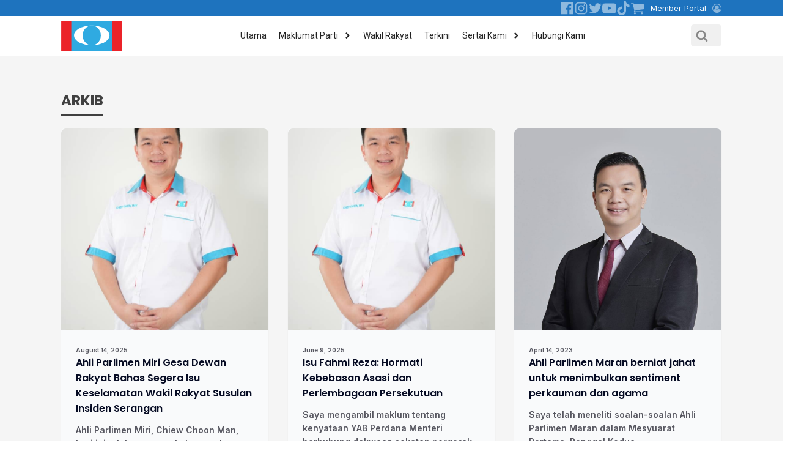

--- FILE ---
content_type: text/html; charset=UTF-8
request_url: https://keadilanrakyat.org/category/chiew-choon-man/
body_size: 28302
content:
<!DOCTYPE html>
<html lang="en-US" >
<head>
<meta charset="UTF-8">
<meta name="viewport" content="width=device-width, initial-scale=1.0">
<!-- WP_HEAD() START -->
<link rel="preload" as="style" href="https://fonts.googleapis.com/css?family=Inter:100,200,300,400,500,600,700,800,900|Poppins:100,200,300,400,500,600,700,800,900|Roboto:100,200,300,400,500,600,700,800,900|Noto+Sans+JP:100,200,300,400,500,600,700,800,900" >
<link rel="stylesheet" href="https://fonts.googleapis.com/css?family=Inter:100,200,300,400,500,600,700,800,900|Poppins:100,200,300,400,500,600,700,800,900|Roboto:100,200,300,400,500,600,700,800,900|Noto+Sans+JP:100,200,300,400,500,600,700,800,900">
<meta name='robots' content='index, follow, max-image-preview:large, max-snippet:-1, max-video-preview:-1' />

	<!-- This site is optimized with the Yoast SEO plugin v24.6 - https://yoast.com/wordpress/plugins/seo/ -->
	<title>Chiew Choon Man Archives - Parti Keadilan Rakyat</title><link rel="preload" data-rocket-preload as="image" href="https://keadilanrakyat.org/wp-content/uploads/2025/06/chiew-choon-man.jpeg" fetchpriority="high">
	<link rel="canonical" href="https://keadilanrakyat.org/category/chiew-choon-man/" />
	<meta property="og:locale" content="en_US" />
	<meta property="og:type" content="article" />
	<meta property="og:title" content="Chiew Choon Man Archives - Parti Keadilan Rakyat" />
	<meta property="og:url" content="https://keadilanrakyat.org/category/chiew-choon-man/" />
	<meta property="og:site_name" content="Parti Keadilan Rakyat" />
	<meta name="twitter:card" content="summary_large_image" />
	<script type="application/ld+json" class="yoast-schema-graph">{"@context":"https://schema.org","@graph":[{"@type":"CollectionPage","@id":"https://keadilanrakyat.org/category/chiew-choon-man/","url":"https://keadilanrakyat.org/category/chiew-choon-man/","name":"Chiew Choon Man Archives - Parti Keadilan Rakyat","isPartOf":{"@id":"https://keadilanrakyat.org/#website"},"primaryImageOfPage":{"@id":"https://keadilanrakyat.org/category/chiew-choon-man/#primaryimage"},"image":{"@id":"https://keadilanrakyat.org/category/chiew-choon-man/#primaryimage"},"thumbnailUrl":"https://keadilanrakyat.org/wp-content/uploads/2025/06/chiew-choon-man.jpeg","breadcrumb":{"@id":"https://keadilanrakyat.org/category/chiew-choon-man/#breadcrumb"},"inLanguage":"en-US"},{"@type":"ImageObject","inLanguage":"en-US","@id":"https://keadilanrakyat.org/category/chiew-choon-man/#primaryimage","url":"https://keadilanrakyat.org/wp-content/uploads/2025/06/chiew-choon-man.jpeg","contentUrl":"https://keadilanrakyat.org/wp-content/uploads/2025/06/chiew-choon-man.jpeg","width":689,"height":1034},{"@type":"BreadcrumbList","@id":"https://keadilanrakyat.org/category/chiew-choon-man/#breadcrumb","itemListElement":[{"@type":"ListItem","position":1,"name":"Home","item":"https://keadilanrakyat.org/"},{"@type":"ListItem","position":2,"name":"Chiew Choon Man"}]},{"@type":"WebSite","@id":"https://keadilanrakyat.org/#website","url":"https://keadilanrakyat.org/","name":"Parti Keadilan Rakyat","description":"Masyarakat yang adil dan bangsa yang demokratik, progresif dan bersatu.","publisher":{"@id":"https://keadilanrakyat.org/#organization"},"potentialAction":[{"@type":"SearchAction","target":{"@type":"EntryPoint","urlTemplate":"https://keadilanrakyat.org/?s={search_term_string}"},"query-input":{"@type":"PropertyValueSpecification","valueRequired":true,"valueName":"search_term_string"}}],"inLanguage":"en-US"},{"@type":"Organization","@id":"https://keadilanrakyat.org/#organization","name":"Parti Keadilan Rakyat","url":"https://keadilanrakyat.org/","logo":{"@type":"ImageObject","inLanguage":"en-US","@id":"https://keadilanrakyat.org/#/schema/logo/image/","url":"https://keadilanrakyat.org/wp-content/uploads/2022/12/pkr-logo.gif","contentUrl":"https://keadilanrakyat.org/wp-content/uploads/2022/12/pkr-logo.gif","width":600,"height":301,"caption":"Parti Keadilan Rakyat"},"image":{"@id":"https://keadilanrakyat.org/#/schema/logo/image/"}}]}</script>
	<!-- / Yoast SEO plugin. -->


<link rel="alternate" type="application/rss+xml" title="Parti Keadilan Rakyat &raquo; Chiew Choon Man Category Feed" href="https://keadilanrakyat.org/category/chiew-choon-man/feed/" />
<style id='wp-img-auto-sizes-contain-inline-css' type='text/css'>
img:is([sizes=auto i],[sizes^="auto," i]){contain-intrinsic-size:3000px 1500px}
/*# sourceURL=wp-img-auto-sizes-contain-inline-css */
</style>
<style id='wp-block-library-inline-css' type='text/css'>
:root{--wp-block-synced-color:#7a00df;--wp-block-synced-color--rgb:122,0,223;--wp-bound-block-color:var(--wp-block-synced-color);--wp-editor-canvas-background:#ddd;--wp-admin-theme-color:#007cba;--wp-admin-theme-color--rgb:0,124,186;--wp-admin-theme-color-darker-10:#006ba1;--wp-admin-theme-color-darker-10--rgb:0,107,160.5;--wp-admin-theme-color-darker-20:#005a87;--wp-admin-theme-color-darker-20--rgb:0,90,135;--wp-admin-border-width-focus:2px}@media (min-resolution:192dpi){:root{--wp-admin-border-width-focus:1.5px}}.wp-element-button{cursor:pointer}:root .has-very-light-gray-background-color{background-color:#eee}:root .has-very-dark-gray-background-color{background-color:#313131}:root .has-very-light-gray-color{color:#eee}:root .has-very-dark-gray-color{color:#313131}:root .has-vivid-green-cyan-to-vivid-cyan-blue-gradient-background{background:linear-gradient(135deg,#00d084,#0693e3)}:root .has-purple-crush-gradient-background{background:linear-gradient(135deg,#34e2e4,#4721fb 50%,#ab1dfe)}:root .has-hazy-dawn-gradient-background{background:linear-gradient(135deg,#faaca8,#dad0ec)}:root .has-subdued-olive-gradient-background{background:linear-gradient(135deg,#fafae1,#67a671)}:root .has-atomic-cream-gradient-background{background:linear-gradient(135deg,#fdd79a,#004a59)}:root .has-nightshade-gradient-background{background:linear-gradient(135deg,#330968,#31cdcf)}:root .has-midnight-gradient-background{background:linear-gradient(135deg,#020381,#2874fc)}:root{--wp--preset--font-size--normal:16px;--wp--preset--font-size--huge:42px}.has-regular-font-size{font-size:1em}.has-larger-font-size{font-size:2.625em}.has-normal-font-size{font-size:var(--wp--preset--font-size--normal)}.has-huge-font-size{font-size:var(--wp--preset--font-size--huge)}.has-text-align-center{text-align:center}.has-text-align-left{text-align:left}.has-text-align-right{text-align:right}.has-fit-text{white-space:nowrap!important}#end-resizable-editor-section{display:none}.aligncenter{clear:both}.items-justified-left{justify-content:flex-start}.items-justified-center{justify-content:center}.items-justified-right{justify-content:flex-end}.items-justified-space-between{justify-content:space-between}.screen-reader-text{border:0;clip-path:inset(50%);height:1px;margin:-1px;overflow:hidden;padding:0;position:absolute;width:1px;word-wrap:normal!important}.screen-reader-text:focus{background-color:#ddd;clip-path:none;color:#444;display:block;font-size:1em;height:auto;left:5px;line-height:normal;padding:15px 23px 14px;text-decoration:none;top:5px;width:auto;z-index:100000}html :where(.has-border-color){border-style:solid}html :where([style*=border-top-color]){border-top-style:solid}html :where([style*=border-right-color]){border-right-style:solid}html :where([style*=border-bottom-color]){border-bottom-style:solid}html :where([style*=border-left-color]){border-left-style:solid}html :where([style*=border-width]){border-style:solid}html :where([style*=border-top-width]){border-top-style:solid}html :where([style*=border-right-width]){border-right-style:solid}html :where([style*=border-bottom-width]){border-bottom-style:solid}html :where([style*=border-left-width]){border-left-style:solid}html :where(img[class*=wp-image-]){height:auto;max-width:100%}:where(figure){margin:0 0 1em}html :where(.is-position-sticky){--wp-admin--admin-bar--position-offset:var(--wp-admin--admin-bar--height,0px)}@media screen and (max-width:600px){html :where(.is-position-sticky){--wp-admin--admin-bar--position-offset:0px}}

/*# sourceURL=wp-block-library-inline-css */
</style><style id='global-styles-inline-css' type='text/css'>
:root{--wp--preset--aspect-ratio--square: 1;--wp--preset--aspect-ratio--4-3: 4/3;--wp--preset--aspect-ratio--3-4: 3/4;--wp--preset--aspect-ratio--3-2: 3/2;--wp--preset--aspect-ratio--2-3: 2/3;--wp--preset--aspect-ratio--16-9: 16/9;--wp--preset--aspect-ratio--9-16: 9/16;--wp--preset--color--black: #000000;--wp--preset--color--cyan-bluish-gray: #abb8c3;--wp--preset--color--white: #ffffff;--wp--preset--color--pale-pink: #f78da7;--wp--preset--color--vivid-red: #cf2e2e;--wp--preset--color--luminous-vivid-orange: #ff6900;--wp--preset--color--luminous-vivid-amber: #fcb900;--wp--preset--color--light-green-cyan: #7bdcb5;--wp--preset--color--vivid-green-cyan: #00d084;--wp--preset--color--pale-cyan-blue: #8ed1fc;--wp--preset--color--vivid-cyan-blue: #0693e3;--wp--preset--color--vivid-purple: #9b51e0;--wp--preset--gradient--vivid-cyan-blue-to-vivid-purple: linear-gradient(135deg,rgb(6,147,227) 0%,rgb(155,81,224) 100%);--wp--preset--gradient--light-green-cyan-to-vivid-green-cyan: linear-gradient(135deg,rgb(122,220,180) 0%,rgb(0,208,130) 100%);--wp--preset--gradient--luminous-vivid-amber-to-luminous-vivid-orange: linear-gradient(135deg,rgb(252,185,0) 0%,rgb(255,105,0) 100%);--wp--preset--gradient--luminous-vivid-orange-to-vivid-red: linear-gradient(135deg,rgb(255,105,0) 0%,rgb(207,46,46) 100%);--wp--preset--gradient--very-light-gray-to-cyan-bluish-gray: linear-gradient(135deg,rgb(238,238,238) 0%,rgb(169,184,195) 100%);--wp--preset--gradient--cool-to-warm-spectrum: linear-gradient(135deg,rgb(74,234,220) 0%,rgb(151,120,209) 20%,rgb(207,42,186) 40%,rgb(238,44,130) 60%,rgb(251,105,98) 80%,rgb(254,248,76) 100%);--wp--preset--gradient--blush-light-purple: linear-gradient(135deg,rgb(255,206,236) 0%,rgb(152,150,240) 100%);--wp--preset--gradient--blush-bordeaux: linear-gradient(135deg,rgb(254,205,165) 0%,rgb(254,45,45) 50%,rgb(107,0,62) 100%);--wp--preset--gradient--luminous-dusk: linear-gradient(135deg,rgb(255,203,112) 0%,rgb(199,81,192) 50%,rgb(65,88,208) 100%);--wp--preset--gradient--pale-ocean: linear-gradient(135deg,rgb(255,245,203) 0%,rgb(182,227,212) 50%,rgb(51,167,181) 100%);--wp--preset--gradient--electric-grass: linear-gradient(135deg,rgb(202,248,128) 0%,rgb(113,206,126) 100%);--wp--preset--gradient--midnight: linear-gradient(135deg,rgb(2,3,129) 0%,rgb(40,116,252) 100%);--wp--preset--font-size--small: 13px;--wp--preset--font-size--medium: 20px;--wp--preset--font-size--large: 36px;--wp--preset--font-size--x-large: 42px;--wp--preset--spacing--20: 0.44rem;--wp--preset--spacing--30: 0.67rem;--wp--preset--spacing--40: 1rem;--wp--preset--spacing--50: 1.5rem;--wp--preset--spacing--60: 2.25rem;--wp--preset--spacing--70: 3.38rem;--wp--preset--spacing--80: 5.06rem;--wp--preset--shadow--natural: 6px 6px 9px rgba(0, 0, 0, 0.2);--wp--preset--shadow--deep: 12px 12px 50px rgba(0, 0, 0, 0.4);--wp--preset--shadow--sharp: 6px 6px 0px rgba(0, 0, 0, 0.2);--wp--preset--shadow--outlined: 6px 6px 0px -3px rgb(255, 255, 255), 6px 6px rgb(0, 0, 0);--wp--preset--shadow--crisp: 6px 6px 0px rgb(0, 0, 0);}:where(.is-layout-flex){gap: 0.5em;}:where(.is-layout-grid){gap: 0.5em;}body .is-layout-flex{display: flex;}.is-layout-flex{flex-wrap: wrap;align-items: center;}.is-layout-flex > :is(*, div){margin: 0;}body .is-layout-grid{display: grid;}.is-layout-grid > :is(*, div){margin: 0;}:where(.wp-block-columns.is-layout-flex){gap: 2em;}:where(.wp-block-columns.is-layout-grid){gap: 2em;}:where(.wp-block-post-template.is-layout-flex){gap: 1.25em;}:where(.wp-block-post-template.is-layout-grid){gap: 1.25em;}.has-black-color{color: var(--wp--preset--color--black) !important;}.has-cyan-bluish-gray-color{color: var(--wp--preset--color--cyan-bluish-gray) !important;}.has-white-color{color: var(--wp--preset--color--white) !important;}.has-pale-pink-color{color: var(--wp--preset--color--pale-pink) !important;}.has-vivid-red-color{color: var(--wp--preset--color--vivid-red) !important;}.has-luminous-vivid-orange-color{color: var(--wp--preset--color--luminous-vivid-orange) !important;}.has-luminous-vivid-amber-color{color: var(--wp--preset--color--luminous-vivid-amber) !important;}.has-light-green-cyan-color{color: var(--wp--preset--color--light-green-cyan) !important;}.has-vivid-green-cyan-color{color: var(--wp--preset--color--vivid-green-cyan) !important;}.has-pale-cyan-blue-color{color: var(--wp--preset--color--pale-cyan-blue) !important;}.has-vivid-cyan-blue-color{color: var(--wp--preset--color--vivid-cyan-blue) !important;}.has-vivid-purple-color{color: var(--wp--preset--color--vivid-purple) !important;}.has-black-background-color{background-color: var(--wp--preset--color--black) !important;}.has-cyan-bluish-gray-background-color{background-color: var(--wp--preset--color--cyan-bluish-gray) !important;}.has-white-background-color{background-color: var(--wp--preset--color--white) !important;}.has-pale-pink-background-color{background-color: var(--wp--preset--color--pale-pink) !important;}.has-vivid-red-background-color{background-color: var(--wp--preset--color--vivid-red) !important;}.has-luminous-vivid-orange-background-color{background-color: var(--wp--preset--color--luminous-vivid-orange) !important;}.has-luminous-vivid-amber-background-color{background-color: var(--wp--preset--color--luminous-vivid-amber) !important;}.has-light-green-cyan-background-color{background-color: var(--wp--preset--color--light-green-cyan) !important;}.has-vivid-green-cyan-background-color{background-color: var(--wp--preset--color--vivid-green-cyan) !important;}.has-pale-cyan-blue-background-color{background-color: var(--wp--preset--color--pale-cyan-blue) !important;}.has-vivid-cyan-blue-background-color{background-color: var(--wp--preset--color--vivid-cyan-blue) !important;}.has-vivid-purple-background-color{background-color: var(--wp--preset--color--vivid-purple) !important;}.has-black-border-color{border-color: var(--wp--preset--color--black) !important;}.has-cyan-bluish-gray-border-color{border-color: var(--wp--preset--color--cyan-bluish-gray) !important;}.has-white-border-color{border-color: var(--wp--preset--color--white) !important;}.has-pale-pink-border-color{border-color: var(--wp--preset--color--pale-pink) !important;}.has-vivid-red-border-color{border-color: var(--wp--preset--color--vivid-red) !important;}.has-luminous-vivid-orange-border-color{border-color: var(--wp--preset--color--luminous-vivid-orange) !important;}.has-luminous-vivid-amber-border-color{border-color: var(--wp--preset--color--luminous-vivid-amber) !important;}.has-light-green-cyan-border-color{border-color: var(--wp--preset--color--light-green-cyan) !important;}.has-vivid-green-cyan-border-color{border-color: var(--wp--preset--color--vivid-green-cyan) !important;}.has-pale-cyan-blue-border-color{border-color: var(--wp--preset--color--pale-cyan-blue) !important;}.has-vivid-cyan-blue-border-color{border-color: var(--wp--preset--color--vivid-cyan-blue) !important;}.has-vivid-purple-border-color{border-color: var(--wp--preset--color--vivid-purple) !important;}.has-vivid-cyan-blue-to-vivid-purple-gradient-background{background: var(--wp--preset--gradient--vivid-cyan-blue-to-vivid-purple) !important;}.has-light-green-cyan-to-vivid-green-cyan-gradient-background{background: var(--wp--preset--gradient--light-green-cyan-to-vivid-green-cyan) !important;}.has-luminous-vivid-amber-to-luminous-vivid-orange-gradient-background{background: var(--wp--preset--gradient--luminous-vivid-amber-to-luminous-vivid-orange) !important;}.has-luminous-vivid-orange-to-vivid-red-gradient-background{background: var(--wp--preset--gradient--luminous-vivid-orange-to-vivid-red) !important;}.has-very-light-gray-to-cyan-bluish-gray-gradient-background{background: var(--wp--preset--gradient--very-light-gray-to-cyan-bluish-gray) !important;}.has-cool-to-warm-spectrum-gradient-background{background: var(--wp--preset--gradient--cool-to-warm-spectrum) !important;}.has-blush-light-purple-gradient-background{background: var(--wp--preset--gradient--blush-light-purple) !important;}.has-blush-bordeaux-gradient-background{background: var(--wp--preset--gradient--blush-bordeaux) !important;}.has-luminous-dusk-gradient-background{background: var(--wp--preset--gradient--luminous-dusk) !important;}.has-pale-ocean-gradient-background{background: var(--wp--preset--gradient--pale-ocean) !important;}.has-electric-grass-gradient-background{background: var(--wp--preset--gradient--electric-grass) !important;}.has-midnight-gradient-background{background: var(--wp--preset--gradient--midnight) !important;}.has-small-font-size{font-size: var(--wp--preset--font-size--small) !important;}.has-medium-font-size{font-size: var(--wp--preset--font-size--medium) !important;}.has-large-font-size{font-size: var(--wp--preset--font-size--large) !important;}.has-x-large-font-size{font-size: var(--wp--preset--font-size--x-large) !important;}
/*# sourceURL=global-styles-inline-css */
</style>

<style id='classic-theme-styles-inline-css' type='text/css'>
/*! This file is auto-generated */
.wp-block-button__link{color:#fff;background-color:#32373c;border-radius:9999px;box-shadow:none;text-decoration:none;padding:calc(.667em + 2px) calc(1.333em + 2px);font-size:1.125em}.wp-block-file__button{background:#32373c;color:#fff;text-decoration:none}
/*# sourceURL=/wp-includes/css/classic-themes.min.css */
</style>
<link rel='stylesheet' id='oxygen-aos-css' href='https://keadilanrakyat.org/wp-content/plugins/oxygen/component-framework/vendor/aos/aos.css?ver=6.9' type='text/css' media='all' />
<link rel='stylesheet' id='oxygen-css' href='https://keadilanrakyat.org/wp-content/plugins/oxygen/component-framework/oxygen.css?ver=4.9.1' type='text/css' media='all' />
<style id='oxymade-inline-css' type='text/css'>
:root {--primary-color: rgb(46, 171, 226);--dark-color: rgb(6, 11, 35);--paragraph-color: rgb(68, 68, 68);--border-color: rgb(220, 223, 228);--placeholder-color: rgb(237, 240, 249);--background-color: rgb(249, 250, 251);--secondary-color: rgb(236, 34, 39);--light-color: rgb(255, 255, 255);--paragraph-alt-color: rgb(209, 213, 219);--border-alt-color: rgb(71, 71, 107);--placeholder-alt-color: rgb(250, 245, 240);--background-alt-color: rgb(245, 245, 245);--tertiary-color: rgb(235, 87, 87);--black-color: rgb(25, 25, 25);--white-color: rgb(255, 255, 255);--success-color: rgb(56, 161, 105);--warning-color: rgb(214, 158, 46);--error-color: rgb(229, 62, 62);--success-light-color: rgb(240, 255, 244);--warning-light-color: rgb(255, 255, 240);--error-light-color: rgb(255, 245, 245);--extra-color-1: rgb(255, 255, 255);--extra-color-2: rgb(255, 255, 255);--extra-color-3: rgb(255, 255, 255);--extra-color-4: rgb(255, 255, 255);--primary-hover-color: rgba(26, 142, 192, 1);--secondary-hover-color: rgba(201, 17, 20, 1);--primary-alt-color: rgba(219, 240, 250, 1);--secondary-alt-color: rgba(251, 217, 218, 1);--primary-alt-hover-color: rgba(174, 221, 243, 1);--secondary-alt-hover-color: rgba(246, 171, 174, 1);--primary-rgb-vals: 46, 171, 226;--secondary-rgb-vals: 236, 34, 39;--transparent-color: transparent;--dark-rgb-vals: 6, 11, 35;--paragraph-rgb-vals: 68, 68, 68;--tertiary-rgb-vals: 235, 87, 87;--black-rgb-vals: 25, 25, 25;--success-rgb-vals: 56, 161, 105;--warning-rgb-vals: 214, 158, 46;--error-rgb-vals: 229, 62, 62;--extra-color-1-rgb-vals: 255, 255, 255;--extra-color-2-rgb-vals: 255, 255, 255;--extra-color-3-rgb-vals: 255, 255, 255;--extra-color-4-rgb-vals: 255, 255, 255;}
html { font-size: 62.5%; } body { font-size: 1.7rem; }
:root {--desktop-text-base: 1.7;--responsive-spacing-ratio: 70;--step-gap-px: 4;--mobile-text-base: 1.6;--responsive-text-ratio: 0.7;--smallest-font-size: 1.5;--h-font-weight: 700;--desktop-type-scale-ratio: 1.25;--mobile-type-scale-ratio: 1.2;--viewport-min: 48;--viewport-max: 112;--lh-65-150: 0.98;--lh-49-64: 1;--lh-37-48: 1.1;--lh-31-36: 1.2;--lh-25-30: 1.33;--lh-21-24: 1.45;--lh-17-20: 1.54;--lh-13-16: 1.68;--desktop-h6: 2.125;--desktop-h5: 2.65625;--desktop-h4: 3.3203125;--desktop-h3: 4.150390625;--desktop-h2: 5.18798828125;--desktop-h1: 6.4849853515625;--desktop-hero: 8.1062316894531;--mobile-h6: 1.92;--mobile-h5: 2.304;--mobile-h4: 2.7648;--mobile-h3: 3.31776;--mobile-h2: 3.981312;--mobile-h1: 4.7775744;--mobile-hero: 5.73308928;--desktop-xs: 1.275;--desktop-sm: 1.4875;--desktop-base: 1.7;--desktop-lg: 1.9125;--desktop-xl: 2.125;--desktop-2xl: 2.55;--desktop-3xl: 2.975;--desktop-4xl: 3.825;--desktop-5xl: 4.675;--desktop-6xl: 5.95;--desktop-7xl: 7.225;--desktop-8xl: 9.775;--desktop-9xl: 11.9;--mobile-xs: 0.8925;--mobile-sm: 1.04125;--mobile-base: 1.19;--mobile-lg: 1.33875;--mobile-xl: 1.4875;--mobile-2xl: 1.785;--mobile-3xl: 2.0825;--mobile-4xl: 2.6775;--mobile-5xl: 3.2725;--mobile-6xl: 4.165;--mobile-7xl: 5.0575;--mobile-8xl: 6.8425;--mobile-9xl: 8.33;--lh-hero: 0.99;--lh-h1: 1.04;--lh-h2: 1.05;--lh-h3: 1.15;--lh-h4: 1.265;--lh-h5: 1.39;--lh-h6: 1.495;--lh-xs: 1.68;--lh-sm: 1.68;--lh-base: 1.61;--lh-lg: 1.61;--lh-xl: 1.565;--lh-2xl: 1.435;--lh-3xl: 1.39;--lh-4xl: 1.215;--lh-5xl: 1.15;--lh-6xl: 1.05;--lh-7xl: 0.99;--lh-8xl: 0.98;--lh-9xl: 0.98;}
/*# sourceURL=oxymade-inline-css */
</style>
<style id='wpgb-head-inline-css' type='text/css'>
.wp-grid-builder:not(.wpgb-template),.wpgb-facet{opacity:0.01}.wpgb-facet fieldset{margin:0;padding:0;border:none;outline:none;box-shadow:none}.wpgb-facet fieldset:last-child{margin-bottom:40px;}.wpgb-facet fieldset legend.wpgb-sr-only{height:1px;width:1px}
/*# sourceURL=wpgb-head-inline-css */
</style>
<link rel='stylesheet' id='lepopup-style-css' href='https://keadilanrakyat.org/wp-content/plugins/halfdata-green-popups/css/style.css?ver=7.49' type='text/css' media='all' />
<link rel='stylesheet' id='airdatepicker-css' href='https://keadilanrakyat.org/wp-content/plugins/halfdata-green-popups/css/airdatepicker.css?ver=7.49' type='text/css' media='all' />
<script type="text/javascript" src="https://keadilanrakyat.org/wp-content/plugins/oxygen/component-framework/vendor/aos/aos.js?ver=1" id="oxygen-aos-js"></script>
<script type="text/javascript" src="https://keadilanrakyat.org/wp-includes/js/jquery/jquery.min.js?ver=3.7.1" id="jquery-core-js"></script>
<link rel="https://api.w.org/" href="https://keadilanrakyat.org/wp-json/" /><link rel="alternate" title="JSON" type="application/json" href="https://keadilanrakyat.org/wp-json/wp/v2/categories/79" /><link rel="EditURI" type="application/rsd+xml" title="RSD" href="https://keadilanrakyat.org/xmlrpc.php?rsd" />
<meta name="generator" content="WordPress 6.9" />
<!-- HFCM by 99 Robots - Snippet # 1: Google Analystic -->
<!-- Google tag (gtag.js) -->
<script async src="https://www.googletagmanager.com/gtag/js?id=G-RHBBS53WPM"></script>
<script>
  window.dataLayer = window.dataLayer || [];
  function gtag(){dataLayer.push(arguments);}
  gtag('js', new Date());

  gtag('config', 'G-RHBBS53WPM');
</script>
<!-- /end HFCM by 99 Robots -->
<noscript><style>.wp-grid-builder .wpgb-card.wpgb-card-hidden .wpgb-card-wrapper{opacity:1!important;visibility:visible!important;transform:none!important}.wpgb-facet {opacity:1!important;pointer-events:auto!important}.wpgb-facet *:not(.wpgb-pagination-facet){display:none}</style></noscript>
		<script>var lepopup_customjs_handlers={};var lepopup_cookie_value="ilovefamily";var lepopup_events_data={};var lepopup_content_id="{79}{category}";</script><script>function lepopup_add_event(_event,_data){if(typeof _lepopup_add_event == typeof undefined){jQuery(document).ready(function(){_lepopup_add_event(_event,_data);});}else{_lepopup_add_event(_event,_data);}}</script><link rel="icon" href="https://keadilanrakyat.org/wp-content/uploads/2023/01/cropped-favicon2-500x500-1-32x32.gif" sizes="32x32" />
<link rel="icon" href="https://keadilanrakyat.org/wp-content/uploads/2023/01/cropped-favicon2-500x500-1-192x192.gif" sizes="192x192" />
<link rel="apple-touch-icon" href="https://keadilanrakyat.org/wp-content/uploads/2023/01/cropped-favicon2-500x500-1-180x180.gif" />
<meta name="msapplication-TileImage" content="https://keadilanrakyat.org/wp-content/uploads/2023/01/cropped-favicon2-500x500-1-270x270.gif" />
		<style type="text/css" id="wp-custom-css">
			/* Primary Menu*/
@media (min-width:769px) {
    .main-navigation .main-nav ul li.nav-button a {
      margin-left:80px;  
			background-color: #d91318;
        color: #ffffff;
        line-height: 35px; 
				cursor: pointer;
  		border-radius: 16px;
    }
	.main-navigation .main-nav ul li.nav-button a:hover{color:#ffffff;}
}
.main-navigation .sub-menu {
    border-radius:10px;  
}
/** Open Sub Menu to the Left**/
.main-navigation:not(.toggled) ul ul {
    left: auto;
    right: 0;
}

.dropdown-hover .main-navigation:not(.toggled) ul ul li:hover>ul {
    left: auto;
    right: 100%;
}

.main-navigation .main-nav ul ul li.menu-item-has-children > a {
    padding-left: 0;
    padding-right: 20px;
}

.main-navigation ul ul .menu-item-has-children .dropdown-menu-toggle {
    float: left;
    padding-left: 20px;
    padding-right: 15px;
}

.main-navigation .children .dropdown-menu-toggle:before, 
.main-navigation .sub-menu .dropdown-menu-toggle:before {
    content: "\f104";
}		</style>
		<link rel='stylesheet' id='oxygen-styles-css' href='//keadilanrakyat.org/category/chiew-choon-man/?xlink=css&#038;ver=6.9' type='text/css' media='all' />
<!-- END OF WP_HEAD() -->
</head>
<body class="archive category category-chiew-choon-man category-79 wp-custom-logo wp-theme-oxygen-is-not-a-theme  wp-embed-responsive oxygen-body" >




						<section id="top" class=" ct-section" ><div class="ct-section-inner-wrap"><div id="div_block-144-2203" class="ct-div-block" ><div id="div_block-221-2203" class="ct-div-block" ><a id="link-249-2203" class="ct-link" href="https://www.facebook.com/keadilanrakyat/" target="_blank"  ><div id="fancy_icon-248-2203" class="ct-fancy-icon" ><svg id="svg-fancy_icon-248-2203"><use xlink:href="#FontAwesomeicon-facebook-official"></use></svg></div></a><a id="link-252-2203" class="ct-link" href="https://instagram.com/keadilanofficial?igshid=YmMyMTA2M2Y=" target="_blank"  ><div id="fancy_icon-253-2203" class="ct-fancy-icon" ><svg id="svg-fancy_icon-253-2203"><use xlink:href="#FontAwesomeicon-instagram"></use></svg></div></a><a id="link-254-2203" class="ct-link" href="https://twitter.com/KEADILAN" target="_blank"  ><div id="fancy_icon-255-2203" class="ct-fancy-icon" ><svg id="svg-fancy_icon-255-2203"><use xlink:href="#FontAwesomeicon-twitter"></use></svg></div></a><a id="link-256-2203" class="ct-link" href="https://www.youtube.com/@PartiKeadilanRakyat/featured" target="_blank"  ><div id="fancy_icon-257-2203" class="ct-fancy-icon" ><svg id="svg-fancy_icon-257-2203"><use xlink:href="#FontAwesomeicon-youtube-play"></use></svg></div></a><a id="link-258-2203" class="ct-link" href="https://www.tiktok.com/@parti.keadilan.rakyat?lang=en" target="_blank"  ><div id="fancy_icon-259-2203" class="ct-fancy-icon" ><svg id="svg-fancy_icon-259-2203"><use xlink:href="#AdditionBrandicon-tiktok"></use></svg></div></a><a id="link-12-4957" class="ct-link" href="https://shopee.com.my/keadilan20" target="_blank"  ><div id="fancy_icon-13-4957" class="ct-fancy-icon" ><svg id="svg-fancy_icon-13-4957"><use xlink:href="#FontAwesomeicon-shopping-cart"></use></svg></div></a></div><a id="link-150-2203" class="ct-link" href="https://member.keadilanrakyat.org/" target="_blank"  ><div id="text_block-267-2203" class="ct-text-block topbar_link" >Member Portal</div><div id="fancy_icon-149-2203" class="ct-fancy-icon topbar_icon_link" ><svg id="svg-fancy_icon-149-2203"><use xlink:href="#FontAwesomeicon-user-circle-o"></use></svg></div></a></div></div></section><header id="_header-2-2203" class="oxy-header-wrapper oxy-sticky-header oxy-overlay-header oxy-header py-2" ><div id="_header_row-3-2203" class="oxy-header-row" ><div class="oxy-header-container"><div id="_header_left-4-2203" class="oxy-header-left" ><a id="link-139-2203" class="ct-link" href="https://keadilanrakyat.org"   ><img  id="image-8-2203" alt="" src="https://keadilanrakyat.org/wp-content/uploads/2025/03/Logo_Pati_Keadilan_Rakyat_Malaysia_.svg" class="ct-image" srcset="" sizes="(max-width: 1px) 100vw, 1px" /></a></div><div id="_header_center-5-2203" class="oxy-header-center" >
		<div id="-pro-menu-168-2203" class="oxy-pro-menu " ><div class="oxy-pro-menu-mobile-open-icon  oxy-pro-menu-off-canvas-trigger oxy-pro-menu-off-canvas-right" data-off-canvas-alignment="right"><svg id="-pro-menu-168-2203-open-icon"><use xlink:href="#Lineariconsicon-menu"></use></svg></div>

                
        <div class="oxy-pro-menu-container  oxy-pro-menu-dropdown-links-visible-on-mobile oxy-pro-menu-dropdown-links-toggle oxy-pro-menu-show-dropdown" data-aos-duration="400" 

             data-oxy-pro-menu-dropdown-animation="fade"
             data-oxy-pro-menu-dropdown-animation-duration="0.2"
             data-entire-parent-toggles-dropdown="true"

                          data-oxy-pro-menu-off-canvas-animation="fade-left"
             
                          data-oxy-pro-menu-dropdown-animation-duration="0.4"
             
                          data-oxy-pro-menu-dropdown-links-on-mobile="toggle">
             
            <div class="menu-main-menu-container"><ul id="menu-main-menu" class="oxy-pro-menu-list"><li id="menu-item-2349" class="menu-item menu-item-type-post_type menu-item-object-page menu-item-home menu-item-2349"><a href="https://keadilanrakyat.org/">Utama</a></li>
<li id="menu-item-2984" class="menu-item menu-item-type-custom menu-item-object-custom menu-item-has-children menu-item-2984"><a href="#">Maklumat Parti</a>
<ul class="sub-menu">
	<li id="menu-item-4716" class="menu-item menu-item-type-post_type menu-item-object-page menu-item-4716"><a href="https://keadilanrakyat.org/info-parti/sejarah/">Sejarah Parti</a></li>
	<li id="menu-item-2982" class="menu-item menu-item-type-custom menu-item-object-custom menu-item-2982"><a target="_blank" href="https://keadilanrakyat.org/wp-content/uploads/2025/03/PERLEMBAGAAN-PARTI_11-MAC-2025.pdf">Perlembagaan Parti</a></li>
	<li id="menu-item-6854" class="menu-item menu-item-type-custom menu-item-object-custom menu-item-6854"><a target="_blank" href="https://youtu.be/-fnaOCvYbxo">Kami Arus Perjuangan</a></li>
	<li id="menu-item-2972" class="menu-item menu-item-type-post_type menu-item-object-page menu-item-2972"><a href="https://keadilanrakyat.org/info-parti/kod-tatatika-anggota/">Kod Tataetika Anggota</a></li>
</ul>
</li>
<li id="menu-item-2131" class="menu-item menu-item-type-post_type menu-item-object-page menu-item-2131"><a href="https://keadilanrakyat.org/wakil-rakyat/">Wakil Rakyat</a></li>
<li id="menu-item-2132" class="menu-item menu-item-type-post_type menu-item-object-page current_page_parent menu-item-2132"><a href="https://keadilanrakyat.org/kemas-kini/">Terkini</a></li>
<li id="menu-item-2446" class="menu-item menu-item-type-custom menu-item-object-custom menu-item-has-children menu-item-2446"><a target="_blank" href="https://member.keadilanrakyat.org/">Sertai Kami</a>
<ul class="sub-menu">
	<li id="menu-item-5619" class="menu-item menu-item-type-post_type menu-item-object-page menu-item-5619"><a href="https://keadilanrakyat.org/sertai-kami/panduan-lengkap-permohonan-pendaftaran-keanggotaan-keadilan/">Panduan Lengkap Permohonan Pendaftaran Keanggotaan KEADILAN</a></li>
	<li id="menu-item-5900" class="menu-item menu-item-type-custom menu-item-object-custom menu-item-has-children menu-item-5900"><a href="#">Borang Permohonan Kad Keanggotaan</a>
	<ul class="sub-menu">
		<li id="menu-item-4930" class="menu-item menu-item-type-post_type menu-item-object-page menu-item-4930"><a href="https://keadilanrakyat.org/sertai-kami/borang-permohonan-kad-keanggotaan-individu/">Individu</a></li>
		<li id="menu-item-5901" class="menu-item menu-item-type-post_type menu-item-object-page menu-item-5901"><a href="https://keadilanrakyat.org/sertai-kami/borang-permohonan-kad-keanggotaan-kumpulan/">Kumpulan</a></li>
	</ul>
</li>
	<li id="menu-item-3022" class="menu-item menu-item-type-post_type menu-item-object-page menu-item-3022"><a href="https://keadilanrakyat.org/sertai-kami/ranting/">Penubuhan Ranting</a></li>
	<li id="menu-item-4958" class="menu-item menu-item-type-custom menu-item-object-custom menu-item-4958"><a target="_blank" href="https://apps.apple.com/my/app/adil/id1609854829">Muat Turun App ADIL</a></li>
</ul>
</li>
<li id="menu-item-2133" class="menu-item menu-item-type-post_type menu-item-object-page menu-item-2133"><a href="https://keadilanrakyat.org/hubungi/">Hubungi Kami</a></li>
</ul></div>
            <div class="oxy-pro-menu-mobile-close-icon"><svg id="svg--pro-menu-168-2203"><use xlink:href="#Lineariconsicon-cross"></use></svg>close</div>

        </div>

        </div>

		<script type="text/javascript">
			jQuery('#-pro-menu-168-2203 .oxy-pro-menu-show-dropdown .menu-item-has-children > a', 'body').each(function(){
                jQuery(this).append('<div class="oxy-pro-menu-dropdown-icon-click-area"><svg class="oxy-pro-menu-dropdown-icon"><use xlink:href="#FontAwesomeicon-chevron-right"></use></svg></div>');
            });
            jQuery('#-pro-menu-168-2203 .oxy-pro-menu-show-dropdown .menu-item:not(.menu-item-has-children) > a', 'body').each(function(){
                jQuery(this).append('<div class="oxy-pro-menu-dropdown-icon-click-area"></div>');
            });			</script></div><div id="_header_right-6-2203" class="oxy-header-right" >
		<nav id="-site-navigation-268-2203" class="oxy-site-navigation "  x-data="oxyA11yMenuData" aria-label="Main">
        <!-- Default styles -->
        <style>
            
                            #-site-navigation-268-2203.oxy-site-navigation .oxy-site-navigation__mobile-open-button {
                display: initial;
            }

            #-site-navigation-268-2203.oxy-site-navigation .oxy-site-navigation__mobile-close-wrapper {
                display: initial;
            }
            /* End Mobile Styles - Buttons */

            /* Mobile Styles -- Off-Canvas */
            #-site-navigation-268-2203 .oxy-site-navigation__skip-link {
                display: none;
            }

            #-site-navigation-268-2203.oxy-site-navigation > ul:not(.open) {
            display: none;
            }

            #-site-navigation-268-2203.oxy-site-navigation > ul {
                position: fixed;
                top: 0;
                flex-direction: column;
                height: 100vh;
                width: 300px;
                /* SETTING */
                padding: 64px 0px;
                /* SETTING */
                overflow: auto;
                background-color: var(--oxynav-neutral-color);
                box-shadow:
                    0px 12.5px 10px rgba(0, 0, 0, 0.035),
                    0px 100px 80px rgba(0, 0, 0, 0.07);
                margin-block-end: 0px;
                margin-block-start: 0px;
                z-index: 9999;
            }

            #-site-navigation-268-2203.oxy-site-navigation ul > li {
                width: 100%;
                flex-wrap: wrap;
            }

            #-site-navigation-268-2203.oxy-site-navigation ul > li > ul > li,
            #-site-navigation-268-2203.oxy-site-navigation ul > li > ul > li > ul > li {
                width: 100%;
                flex-wrap: nowrap;
            }

            #-site-navigation-268-2203.oxy-site-navigation ul > li > ul > li > a,
            #-site-navigation-268-2203.oxy-site-navigation ul > li > ul > li > ul > li > a {
                white-space: normal;
            }

            /* Sub & sub-submenu layout fixes */
            #-site-navigation-268-2203.oxy-site-navigation > ul > li > ul > li {
                flex-wrap: wrap;
            }

            #-site-navigation-268-2203.oxy-site-navigation > ul > li > ul > li > a {
                max-width: 89%;
            }

            #-site-navigation-268-2203.oxy-site-navigation > ul > li > ul > li > img + a {
                width: 60%;
            }
            
            /* Don't use border radius for mobile menu */
            #-site-navigation-268-2203.oxy-site-navigation > ul > li,
            #-site-navigation-268-2203.oxy-site-navigation > ul > li > ul > li:first-of-type,
            #-site-navigation-268-2203.oxy-site-navigation > ul > li > ul > li:last-of-type,
            #-site-navigation-268-2203.oxy-site-navigation > ul > li > ul > li > ul > li:first-of-type,
            #-site-navigation-268-2203.oxy-site-navigation > ul > li > ul > li > ul > li:last-of-type {
                border-radius: 0px;
            }

            #-site-navigation-268-2203.oxy-site-navigation li > ul {
                position: static;
            }
                        /* End Mobile Styles -- Off-Canvas */
        </style>

        <noscript>
            <div class="oxy-site-navigation__noscript">
            JavaScript is disabled in your browser. Please enable JavaScript for a better experience.
            </div>
            <div class="menu-main-menu-container"><ul id="menu-main-menu-1" class="menu"><li class="menu-item menu-item-type-post_type menu-item-object-page menu-item-home menu-item-2349"><a href="https://keadilanrakyat.org/">Utama</a></li>
<li class="menu-item menu-item-type-custom menu-item-object-custom menu-item-has-children menu-item-2984"><a href="#">Maklumat Parti</a>
<ul class="sub-menu">
	<li class="menu-item menu-item-type-post_type menu-item-object-page menu-item-4716"><a href="https://keadilanrakyat.org/info-parti/sejarah/">Sejarah Parti</a></li>
	<li class="menu-item menu-item-type-custom menu-item-object-custom menu-item-2982"><a target="_blank" href="https://keadilanrakyat.org/wp-content/uploads/2025/03/PERLEMBAGAAN-PARTI_11-MAC-2025.pdf">Perlembagaan Parti</a></li>
	<li class="menu-item menu-item-type-custom menu-item-object-custom menu-item-6854"><a target="_blank" href="https://youtu.be/-fnaOCvYbxo">Kami Arus Perjuangan</a></li>
	<li class="menu-item menu-item-type-post_type menu-item-object-page menu-item-2972"><a href="https://keadilanrakyat.org/info-parti/kod-tatatika-anggota/">Kod Tataetika Anggota</a></li>
</ul>
</li>
<li class="menu-item menu-item-type-post_type menu-item-object-page menu-item-2131"><a href="https://keadilanrakyat.org/wakil-rakyat/">Wakil Rakyat</a></li>
<li class="menu-item menu-item-type-post_type menu-item-object-page current_page_parent menu-item-2132"><a href="https://keadilanrakyat.org/kemas-kini/">Terkini</a></li>
<li class="menu-item menu-item-type-custom menu-item-object-custom menu-item-has-children menu-item-2446"><a target="_blank" href="https://member.keadilanrakyat.org/">Sertai Kami</a>
<ul class="sub-menu">
	<li class="menu-item menu-item-type-post_type menu-item-object-page menu-item-5619"><a href="https://keadilanrakyat.org/sertai-kami/panduan-lengkap-permohonan-pendaftaran-keanggotaan-keadilan/">Panduan Lengkap Permohonan Pendaftaran Keanggotaan KEADILAN</a></li>
	<li class="menu-item menu-item-type-custom menu-item-object-custom menu-item-has-children menu-item-5900"><a href="#">Borang Permohonan Kad Keanggotaan</a>
	<ul class="sub-menu">
		<li class="menu-item menu-item-type-post_type menu-item-object-page menu-item-4930"><a href="https://keadilanrakyat.org/sertai-kami/borang-permohonan-kad-keanggotaan-individu/">Individu</a></li>
		<li class="menu-item menu-item-type-post_type menu-item-object-page menu-item-5901"><a href="https://keadilanrakyat.org/sertai-kami/borang-permohonan-kad-keanggotaan-kumpulan/">Kumpulan</a></li>
	</ul>
</li>
	<li class="menu-item menu-item-type-post_type menu-item-object-page menu-item-3022"><a href="https://keadilanrakyat.org/sertai-kami/ranting/">Penubuhan Ranting</a></li>
	<li class="menu-item menu-item-type-custom menu-item-object-custom menu-item-4958"><a target="_blank" href="https://apps.apple.com/my/app/adil/id1609854829">Muat Turun App ADIL</a></li>
</ul>
</li>
<li class="menu-item menu-item-type-post_type menu-item-object-page menu-item-2133"><a href="https://keadilanrakyat.org/hubungi/">Hubungi Kami</a></li>
</ul></div>        </noscript>

        
                        <button 
                class="oxy-site-navigation__mobile-open-button" 
                @click.prevent="rootOpen = !rootOpen; $nextTick( () => $event.target.closest('button').nextElementSibling.querySelector('.oxy-site-navigation__mobile-close-wrapper > button').focus() )" 
                aria-label="Open navigation menu" 
                :aria-expanded="rootOpen" 
                x-ref="openButton">
                    <div class="oxy-site-navigation__css-icon oxy-site-navigation__css-icon--animation-sticks">
                        <div class="oxy-site-navigation__css-icon-inner"></div>
                    </div>
                </button>
            
        <ul 
        :class="rootOpen ? 'open' : null" 
        @click.outside="!$event.target?.closest('.oxy-site-navigation') ? rootOpen = false : null"
        @focusout="( ( $event.relatedTarget != null ) && !$event.relatedTarget?.closest('.oxy-site-navigation') ) ? rootOpen = false : null"
        @closemobile="rootOpen = false; $nextTick( () => $refs.openButton.focus() )"
        x-init="menu = [{'ID':2349,'post_author':'3','post_date':'2025-12-29 16:51:48','post_date_gmt':'2023-01-04 12:47:09','post_content':' ','post_title':'','post_excerpt':'','post_status':'publish','comment_status':'closed','ping_status':'closed','post_password':'','post_name':'2349','to_ping':'','pinged':'','post_modified':'2025-12-29 16:51:48','post_modified_gmt':'2025-12-29 08:51:48','post_content_filtered':'','post_parent':0,'guid':'https:\/\/pkr2023.pcball.com\/?p=2349','menu_order':1,'post_type':'nav_menu_item','post_mime_type':'','comment_count':'0','filter':'raw','db_id':2349,'menu_item_parent':'0','object_id':'2103','object':'page','type':'post_type','type_label':'Page','url':'https:\/\/keadilanrakyat.org\/','title':'Utama','target':'','attr_title':'','description':'','classes':['','menu-item','menu-item-type-post_type','menu-item-object-page','menu-item-home'],'xfn':'','current':false,'current_item_ancestor':false,'current_item_parent':false,'menu_image':''},{'ID':2984,'post_author':'3','post_date':'2025-12-29 16:51:48','post_date_gmt':'2023-02-06 23:39:13','post_content':'','post_title':'Maklumat Parti','post_excerpt':'','post_status':'publish','comment_status':'closed','ping_status':'closed','post_password':'','post_name':'info-parti','to_ping':'','pinged':'','post_modified':'2025-12-29 16:51:48','post_modified_gmt':'2025-12-29 08:51:48','post_content_filtered':'','post_parent':0,'guid':'https:\/\/pkr2023.pcball.com\/?p=2984','menu_order':2,'post_type':'nav_menu_item','post_mime_type':'','comment_count':'0','filter':'raw','db_id':2984,'menu_item_parent':'0','object_id':'2984','object':'custom','type':'custom','type_label':'Custom Link','title':'Maklumat Parti','url':'#','target':'','attr_title':'','description':'','classes':['','menu-item','menu-item-type-custom','menu-item-object-custom'],'xfn':'','current':false,'current_item_ancestor':false,'current_item_parent':false,'menu_image':''},{'ID':4716,'post_author':'3','post_date':'2025-12-29 16:51:48','post_date_gmt':'2023-02-24 14:35:51','post_content':' ','post_title':'','post_excerpt':'','post_status':'publish','comment_status':'closed','ping_status':'closed','post_password':'','post_name':'4716','to_ping':'','pinged':'','post_modified':'2025-12-29 16:51:48','post_modified_gmt':'2025-12-29 08:51:48','post_content_filtered':'','post_parent':2104,'guid':'https:\/\/pkr2023.pcball.com\/?p=4716','menu_order':3,'post_type':'nav_menu_item','post_mime_type':'','comment_count':'0','filter':'raw','db_id':4716,'menu_item_parent':'2984','object_id':'4714','object':'page','type':'post_type','type_label':'Page','url':'https:\/\/keadilanrakyat.org\/info-parti\/sejarah\/','title':'Sejarah Parti','target':'','attr_title':'','description':'','classes':['','menu-item','menu-item-type-post_type','menu-item-object-page'],'xfn':'','current':false,'current_item_ancestor':false,'current_item_parent':false,'menu_image':''},{'ID':2982,'post_author':'3','post_date':'2025-12-29 16:51:48','post_date_gmt':'2023-02-03 02:50:07','post_content':'','post_title':'Perlembagaan Parti','post_excerpt':'','post_status':'publish','comment_status':'closed','ping_status':'closed','post_password':'','post_name':'perlembagaan-parti','to_ping':'','pinged':'','post_modified':'2025-12-29 16:51:48','post_modified_gmt':'2025-12-29 08:51:48','post_content_filtered':'','post_parent':0,'guid':'https:\/\/pkr2023.pcball.com\/?p=2982','menu_order':4,'post_type':'nav_menu_item','post_mime_type':'','comment_count':'0','filter':'raw','db_id':2982,'menu_item_parent':'2984','object_id':'2982','object':'custom','type':'custom','type_label':'Custom Link','title':'Perlembagaan Parti','url':'https:\/\/keadilanrakyat.org\/wp-content\/uploads\/2025\/03\/PERLEMBAGAAN-PARTI_11-MAC-2025.pdf','target':'_blank','attr_title':'','description':'','classes':['','menu-item','menu-item-type-custom','menu-item-object-custom'],'xfn':'','current':false,'current_item_ancestor':false,'current_item_parent':false,'menu_image':''},{'ID':6854,'post_author':'7','post_date':'2025-12-29 16:51:48','post_date_gmt':'2025-11-14 09:41:28','post_content':'','post_title':'Kami Arus Perjuangan','post_excerpt':'','post_status':'publish','comment_status':'closed','ping_status':'closed','post_password':'','post_name':'current-of-struggle','to_ping':'','pinged':'','post_modified':'2025-12-29 16:51:48','post_modified_gmt':'2025-12-29 08:51:48','post_content_filtered':'','post_parent':0,'guid':'https:\/\/keadilanrakyat.org\/?p=6854','menu_order':5,'post_type':'nav_menu_item','post_mime_type':'','comment_count':'0','filter':'raw','db_id':6854,'menu_item_parent':'2984','object_id':'6854','object':'custom','type':'custom','type_label':'Custom Link','title':'Kami Arus Perjuangan','url':'https:\/\/youtu.be\/-fnaOCvYbxo','target':'_blank','attr_title':'','description':'','classes':['','menu-item','menu-item-type-custom','menu-item-object-custom'],'xfn':'','current':false,'current_item_ancestor':false,'current_item_parent':false,'menu_image':''},{'ID':2972,'post_author':'3','post_date':'2025-12-29 16:51:48','post_date_gmt':'2023-02-02 00:06:44','post_content':' ','post_title':'','post_excerpt':'','post_status':'publish','comment_status':'closed','ping_status':'closed','post_password':'','post_name':'2972','to_ping':'','pinged':'','post_modified':'2025-12-29 16:51:48','post_modified_gmt':'2025-12-29 08:51:48','post_content_filtered':'','post_parent':2104,'guid':'https:\/\/pkr2023.pcball.com\/?p=2972','menu_order':6,'post_type':'nav_menu_item','post_mime_type':'','comment_count':'0','filter':'raw','db_id':2972,'menu_item_parent':'2984','object_id':'2468','object':'page','type':'post_type','type_label':'Page','url':'https:\/\/keadilanrakyat.org\/info-parti\/kod-tatatika-anggota\/','title':'Kod Tataetika Anggota','target':'','attr_title':'','description':'','classes':['','menu-item','menu-item-type-post_type','menu-item-object-page'],'xfn':'','current':false,'current_item_ancestor':false,'current_item_parent':false,'menu_image':''},{'ID':2131,'post_author':'3','post_date':'2025-12-29 16:51:48','post_date_gmt':'2022-12-29 12:25:39','post_content':' ','post_title':'','post_excerpt':'','post_status':'publish','comment_status':'closed','ping_status':'closed','post_password':'','post_name':'2131','to_ping':'','pinged':'','post_modified':'2025-12-29 16:51:48','post_modified_gmt':'2025-12-29 08:51:48','post_content_filtered':'','post_parent':0,'guid':'https:\/\/pkr2023.pcball.com\/2131\/','menu_order':7,'post_type':'nav_menu_item','post_mime_type':'','comment_count':'0','filter':'raw','db_id':2131,'menu_item_parent':'0','object_id':'2107','object':'page','type':'post_type','type_label':'Page','url':'https:\/\/keadilanrakyat.org\/wakil-rakyat\/','title':'Wakil Rakyat','target':'','attr_title':'','description':'','classes':['','menu-item','menu-item-type-post_type','menu-item-object-page'],'xfn':'','current':false,'current_item_ancestor':false,'current_item_parent':false,'menu_image':''},{'ID':2132,'post_author':'3','post_date':'2025-12-29 16:51:48','post_date_gmt':'2022-12-29 12:25:39','post_content':'','post_title':'Terkini','post_excerpt':'','post_status':'publish','comment_status':'closed','ping_status':'closed','post_password':'','post_name':'2132','to_ping':'','pinged':'','post_modified':'2025-12-29 16:51:48','post_modified_gmt':'2025-12-29 08:51:48','post_content_filtered':'','post_parent':0,'guid':'https:\/\/pkr2023.pcball.com\/2132\/','menu_order':8,'post_type':'nav_menu_item','post_mime_type':'','comment_count':'0','filter':'raw','db_id':2132,'menu_item_parent':'0','object_id':'2108','object':'page','type':'post_type','type_label':'Page','url':'https:\/\/keadilanrakyat.org\/kemas-kini\/','title':'Terkini','target':'','attr_title':'','description':'','classes':{'0':'','1':'menu-item','2':'menu-item-type-post_type','3':'menu-item-object-page','7':'current_page_parent'},'xfn':'','current':false,'current_item_ancestor':false,'current_item_parent':false,'menu_image':''},{'ID':2446,'post_author':'3','post_date':'2025-12-29 16:51:48','post_date_gmt':'2023-01-05 14:38:10','post_content':'','post_title':'Sertai Kami','post_excerpt':'','post_status':'publish','comment_status':'closed','ping_status':'closed','post_password':'','post_name':'sertai-kami','to_ping':'','pinged':'','post_modified':'2025-12-29 16:51:48','post_modified_gmt':'2025-12-29 08:51:48','post_content_filtered':'','post_parent':0,'guid':'https:\/\/pkr2023.pcball.com\/?p=2446','menu_order':9,'post_type':'nav_menu_item','post_mime_type':'','comment_count':'0','filter':'raw','db_id':2446,'menu_item_parent':'0','object_id':'2446','object':'custom','type':'custom','type_label':'Custom Link','title':'Sertai Kami','url':'https:\/\/member.keadilanrakyat.org\/','target':'_blank','attr_title':'','description':'','classes':['menu-item','menu-item-type-custom','menu-item-object-custom'],'xfn':'','current':false,'current_item_ancestor':false,'current_item_parent':false,'menu_image':''},{'ID':5619,'post_author':'7','post_date':'2025-12-29 16:51:48','post_date_gmt':'2024-01-18 06:20:30','post_content':' ','post_title':'','post_excerpt':'','post_status':'publish','comment_status':'closed','ping_status':'closed','post_password':'','post_name':'5619','to_ping':'','pinged':'','post_modified':'2025-12-29 16:51:48','post_modified_gmt':'2025-12-29 08:51:48','post_content_filtered':'','post_parent':2111,'guid':'https:\/\/keadilanrakyat.org\/?p=5619','menu_order':10,'post_type':'nav_menu_item','post_mime_type':'','comment_count':'0','filter':'raw','db_id':5619,'menu_item_parent':'2446','object_id':'5589','object':'page','type':'post_type','type_label':'Page','url':'https:\/\/keadilanrakyat.org\/sertai-kami\/panduan-lengkap-permohonan-pendaftaran-keanggotaan-keadilan\/','title':'Panduan Lengkap Permohonan Pendaftaran Keanggotaan KEADILAN','target':'','attr_title':'','description':'','classes':['','menu-item','menu-item-type-post_type','menu-item-object-page'],'xfn':'','current':false,'current_item_ancestor':false,'current_item_parent':false,'menu_image':''},{'ID':5900,'post_author':'7','post_date':'2025-12-29 16:51:48','post_date_gmt':'2024-10-24 03:22:13','post_content':'','post_title':'Borang Permohonan Kad Keanggotaan','post_excerpt':'','post_status':'publish','comment_status':'closed','ping_status':'closed','post_password':'','post_name':'borang-permohonan-kad-keanggotaan','to_ping':'','pinged':'','post_modified':'2025-12-29 16:51:48','post_modified_gmt':'2025-12-29 08:51:48','post_content_filtered':'','post_parent':0,'guid':'https:\/\/keadilanrakyat.org\/?p=5900','menu_order':11,'post_type':'nav_menu_item','post_mime_type':'','comment_count':'0','filter':'raw','db_id':5900,'menu_item_parent':'2446','object_id':'5900','object':'custom','type':'custom','type_label':'Custom Link','title':'Borang Permohonan Kad Keanggotaan','url':'#','target':'','attr_title':'','description':'','classes':['','menu-item','menu-item-type-custom','menu-item-object-custom'],'xfn':'','current':false,'current_item_ancestor':false,'current_item_parent':false,'menu_image':''},{'ID':4930,'post_author':'3','post_date':'2025-12-29 16:51:48','post_date_gmt':'2023-03-02 08:45:20','post_content':'','post_title':'Individu','post_excerpt':'','post_status':'publish','comment_status':'closed','ping_status':'closed','post_password':'','post_name':'4930','to_ping':'','pinged':'','post_modified':'2025-12-29 16:51:48','post_modified_gmt':'2025-12-29 08:51:48','post_content_filtered':'','post_parent':2111,'guid':'https:\/\/pkr2023.pcball.com\/?p=4930','menu_order':12,'post_type':'nav_menu_item','post_mime_type':'','comment_count':'0','filter':'raw','db_id':4930,'menu_item_parent':'5900','object_id':'4928','object':'page','type':'post_type','type_label':'Page','url':'https:\/\/keadilanrakyat.org\/sertai-kami\/borang-permohonan-kad-keanggotaan-individu\/','title':'Individu','target':'','attr_title':'','description':'','classes':['','menu-item','menu-item-type-post_type','menu-item-object-page'],'xfn':'','current':false,'current_item_ancestor':false,'current_item_parent':false,'menu_image':''},{'ID':5901,'post_author':'7','post_date':'2025-12-29 16:51:48','post_date_gmt':'2024-10-24 03:22:13','post_content':'','post_title':'Kumpulan','post_excerpt':'','post_status':'publish','comment_status':'closed','ping_status':'closed','post_password':'','post_name':'kumpulan','to_ping':'','pinged':'','post_modified':'2025-12-29 16:51:48','post_modified_gmt':'2025-12-29 08:51:48','post_content_filtered':'','post_parent':2111,'guid':'https:\/\/keadilanrakyat.org\/?p=5901','menu_order':13,'post_type':'nav_menu_item','post_mime_type':'','comment_count':'0','filter':'raw','db_id':5901,'menu_item_parent':'5900','object_id':'5896','object':'page','type':'post_type','type_label':'Page','url':'https:\/\/keadilanrakyat.org\/sertai-kami\/borang-permohonan-kad-keanggotaan-kumpulan\/','title':'Kumpulan','target':'','attr_title':'','description':'','classes':['','menu-item','menu-item-type-post_type','menu-item-object-page'],'xfn':'','current':false,'current_item_ancestor':false,'current_item_parent':false,'menu_image':''},{'ID':3022,'post_author':'3','post_date':'2025-12-29 16:51:48','post_date_gmt':'2023-02-17 05:36:15','post_content':' ','post_title':'','post_excerpt':'','post_status':'publish','comment_status':'closed','ping_status':'closed','post_password':'','post_name':'penubuhan-ranting-2','to_ping':'','pinged':'','post_modified':'2025-12-29 16:51:48','post_modified_gmt':'2025-12-29 08:51:48','post_content_filtered':'','post_parent':2111,'guid':'https:\/\/pkr2023.pcball.com\/?p=3022','menu_order':14,'post_type':'nav_menu_item','post_mime_type':'','comment_count':'0','filter':'raw','db_id':3022,'menu_item_parent':'2446','object_id':'3019','object':'page','type':'post_type','type_label':'Page','url':'https:\/\/keadilanrakyat.org\/sertai-kami\/ranting\/','title':'Penubuhan Ranting','target':'','attr_title':'','description':'','classes':['','menu-item','menu-item-type-post_type','menu-item-object-page'],'xfn':'','current':false,'current_item_ancestor':false,'current_item_parent':false,'menu_image':''},{'ID':4958,'post_author':'3','post_date':'2025-12-29 16:51:48','post_date_gmt':'2023-03-08 08:00:28','post_content':'','post_title':'Muat Turun App ADIL','post_excerpt':'','post_status':'publish','comment_status':'closed','ping_status':'closed','post_password':'','post_name':'muat-turun-app-adil','to_ping':'','pinged':'','post_modified':'2025-12-29 16:51:48','post_modified_gmt':'2025-12-29 08:51:48','post_content_filtered':'','post_parent':0,'guid':'https:\/\/pkr2023.pcball.com\/?p=4958','menu_order':15,'post_type':'nav_menu_item','post_mime_type':'','comment_count':'0','filter':'raw','db_id':4958,'menu_item_parent':'2446','object_id':'4958','object':'custom','type':'custom','type_label':'Custom Link','title':'Muat Turun App ADIL','url':'https:\/\/apps.apple.com\/my\/app\/adil\/id1609854829','target':'_blank','attr_title':'','description':'','classes':['','menu-item','menu-item-type-custom','menu-item-object-custom'],'xfn':'','current':false,'current_item_ancestor':false,'current_item_parent':false,'menu_image':''},{'ID':2133,'post_author':'3','post_date':'2025-12-29 16:51:48','post_date_gmt':'2022-12-29 12:25:39','post_content':' ','post_title':'','post_excerpt':'','post_status':'publish','comment_status':'closed','ping_status':'closed','post_password':'','post_name':'2133','to_ping':'','pinged':'','post_modified':'2025-12-29 16:51:48','post_modified_gmt':'2025-12-29 08:51:48','post_content_filtered':'','post_parent':0,'guid':'https:\/\/pkr2023.pcball.com\/2133\/','menu_order':16,'post_type':'nav_menu_item','post_mime_type':'','comment_count':'0','filter':'raw','db_id':2133,'menu_item_parent':'0','object_id':'2109','object':'page','type':'post_type','type_label':'Page','url':'https:\/\/keadilanrakyat.org\/hubungi\/','title':'Hubungi Kami','target':'','attr_title':'','description':'','classes':['','menu-item','menu-item-type-post_type','menu-item-object-page'],'xfn':'','current':false,'current_item_ancestor':false,'current_item_parent':false,'menu_image':''}];"
        x-data="{
            useCtaStyles: 'false',
            howManyCtas: '1'
        }">
            <li class="oxy-site-navigation__mobile-close-wrapper">
                <button 
                aria-label="Close navigation menu" 
                class="oxy-site-navigation__mobile-close-button" 
                @click.prevent="rootOpen = false; $refs.openButton.focus()" 
                @keydown.escape="$dispatch('closemobile')"
                x-ref="closeButton">
                                                                <div class="oxy-site-navigation__css-icon oxy-site-navigation__css-icon--animation-none">
                            <div class="oxy-site-navigation__css-icon-inner"></div>
                        </div>
                                    </button>
            </li>
            <template x-for="(item, index) in getRootMenuItems">
                <li x-init="if (typeof(item)=='undefined') item={}"
                    x-data="{ 
                    open: false,
                    cta: ( index + 1 ) > ( getRootMenuItems().length - howManyCtas ) && useCtaStyles, 
                    close( focusAfter ) {
                        this.open = false;

                        focusAfter && focusAfter.focus();
                    }
                }" 
                @keydown.escape.prevent.stop="if( !open ) { $dispatch( 'closemobile' ) }; close($refs.parent);" 
                @focusin.window="!$refs.submenu?.contains($event.target) && close()" 
                @mouseover="!rootOpen ? open = true : null" 
                @mouseleave="!rootOpen ? open = false : null" 
                :data-cta="cta"
                :class="typeof(item)!='undefined' && item.classes ? Object.values(item.classes) : ''">
                    <template x-if="item.menu_image">
                        <img :src="item.menu_image" alt="" />
                    </template>
                    <a 
                    x-html="isLanguageSwitcher( item.type_label ) ? item.title : sanitizeItemTitle( item.title )"
                    :data-description="item.description ? item.description : null" 
                    :data-image="item.menu_image ? item.menu_image : null"
                    :target="item.target ? item.target : '_self'"
                    :href="item.url" :aria-current='isCurrentPage(item.url)' 
                    :data-parent-of-current='item.current_item_parent' 
                    @click="rootOpen ? rootOpen = false : null"></a>
                    <template x-if="getChildren(item.ID).length != 0">
                        <button 
                        @touchstart.prevent="open = !open" 
                        @mousedown.prevent="open = !open" 
                        @keydown.enter="open = !open" 
                        @keydown.space="open = !open" 
                        :aria-label='item.title + " sub-menu"' 
                        :aria-expanded="open"
                        x-ref="parent">
                            <svg class='icon' viewBox="0 0 25 28">
                                <use xlink:href="#FontAwesomeicon-chevron-down"></use>
                            </svg>
                        </button>
                    </template>
                    <template x-if="getChildren(item.ID).length != 0">
                        <ul 
                        :class="open ? 'open' : null" 
                        x-ref="submenu" 
                        x-intersect="calculatePosition($el)">
                            <template x-for="item in getChildren(item.ID)">
                                <li x-data="{ 
                                    open: false, 
                                    close( focusAfter ) {
                                        this.open = false;

                                        focusAfter && focusAfter.focus();
                                    }
                                }" 
                                @focusin.window="!$refs.submenu?.contains($event.target) && close()" 
                                @mouseover="!rootOpen ? open = true : null" 
                                @mouseleave="!rootOpen ? open = false : null" 
                                :class="item.classes ? Object.values(item.classes) : ''">
                                <template x-if="item.menu_image">
                                    <img :src="item.menu_image" alt="" />
                                </template>    
                                <a 
                                x-html="item.title" 
                                :data-description="item.description ? item.description : null" 
                                :data-image="item.menu_image ? item.menu_image : null"
                                :target="item.target ? item.target : '_self'"
                                :href="item.url" :aria-current='isCurrentPage(item.url)' 
                                @click="rootOpen ? rootOpen = false : null" 
                                @mouseover="!rootOpen ? open = true : null"></a>
                                    <template x-if="getChildren(item.ID).length != 0">
                                        <button @touchstart.prevent="open = !open" @mousedown.prevent="open = !open" @keydown.enter="open = !open" @keydown.space="open = !open" :aria-label='item.title + " sub-menu"' :aria-expanded="open">
                                            <svg class='icon' viewBox="0 0 25 28">
                                                <use xlink:href="#FontAwesomeicon-chevron-down"></use>
                                            </svg>
                                        </button>
                                    </template>
                                    <template x-if="getChildren(item.ID).length != 0">
                                        <ul :class="open ? 'open' : null" x-ref="submenu" x-intersect="calculatePosition($el)">
                                            <template x-for="item in getChildren(item.ID)">
                                                <li :class="item.classes ? Object.values(item.classes) : ''">
                                                    <template x-if="item.menu_image">
                                                        <img :src="item.menu_image" alt="" />
                                                    </template>  
                                                    <a 
                                                    x-html="item.title" 
                                                    :data-description="item.description ? item.description : null" 
                                                    :data-image="item.menu_image ? item.menu_image : null" 
                                                    :target="item.target ? item.target : '_self'"
                                                    :href="item.url" :aria-current='isCurrentPage(item.url)' 
                                                    @click="rootOpen ? rootOpen = false : null"></a>
                                                </li>
                                            </template>
                                        </ul>
                                    </template>
                                </li>
                            </template>
                        </ul>
                    </template>
                </li>
            </template>
        </ul>

        <script>
            var alpineIntersect = document.createElement('script');
            var alpine = document.createElement('script');

            // Intersect
            alpineIntersect.setAttribute('defer', 'true');
            alpineIntersect.setAttribute('id', 'alpineintersect');
            alpineIntersect.setAttribute('src', 'https://keadilanrakyat.org/wp-content/plugins/oxygen/component-framework/vendor/alpinejs/alpinejs.intersect.3.10.5.js')

            // Alpine
            alpine.setAttribute('defer', 'true');
            alpine.setAttribute('id', 'alpine');
            alpine.setAttribute('src', 'https://keadilanrakyat.org/wp-content/plugins/oxygen/component-framework/vendor/alpinejs/alpinejs.3.10.5.js')

            if (!document.getElementById('alpineintersect')) {
                document.head.appendChild(alpineIntersect);
            }

            if (!document.getElementById('alpine')) {
                document.head.appendChild(alpine);
            }

            document.addEventListener('alpine:init', () => {
                Alpine.data('oxyA11yMenuData', () => ({
                    menu: [{'ID':2349,'post_author':'3','post_date':'2025-12-29 16:51:48','post_date_gmt':'2023-01-04 12:47:09','post_content':' ','post_title':'','post_excerpt':'','post_status':'publish','comment_status':'closed','ping_status':'closed','post_password':'','post_name':'2349','to_ping':'','pinged':'','post_modified':'2025-12-29 16:51:48','post_modified_gmt':'2025-12-29 08:51:48','post_content_filtered':'','post_parent':0,'guid':'https:\/\/pkr2023.pcball.com\/?p=2349','menu_order':1,'post_type':'nav_menu_item','post_mime_type':'','comment_count':'0','filter':'raw','db_id':2349,'menu_item_parent':'0','object_id':'2103','object':'page','type':'post_type','type_label':'Page','url':'https:\/\/keadilanrakyat.org\/','title':'Utama','target':'','attr_title':'','description':'','classes':['','menu-item','menu-item-type-post_type','menu-item-object-page','menu-item-home'],'xfn':'','current':false,'current_item_ancestor':false,'current_item_parent':false,'menu_image':''},{'ID':2984,'post_author':'3','post_date':'2025-12-29 16:51:48','post_date_gmt':'2023-02-06 23:39:13','post_content':'','post_title':'Maklumat Parti','post_excerpt':'','post_status':'publish','comment_status':'closed','ping_status':'closed','post_password':'','post_name':'info-parti','to_ping':'','pinged':'','post_modified':'2025-12-29 16:51:48','post_modified_gmt':'2025-12-29 08:51:48','post_content_filtered':'','post_parent':0,'guid':'https:\/\/pkr2023.pcball.com\/?p=2984','menu_order':2,'post_type':'nav_menu_item','post_mime_type':'','comment_count':'0','filter':'raw','db_id':2984,'menu_item_parent':'0','object_id':'2984','object':'custom','type':'custom','type_label':'Custom Link','title':'Maklumat Parti','url':'#','target':'','attr_title':'','description':'','classes':['','menu-item','menu-item-type-custom','menu-item-object-custom'],'xfn':'','current':false,'current_item_ancestor':false,'current_item_parent':false,'menu_image':''},{'ID':4716,'post_author':'3','post_date':'2025-12-29 16:51:48','post_date_gmt':'2023-02-24 14:35:51','post_content':' ','post_title':'','post_excerpt':'','post_status':'publish','comment_status':'closed','ping_status':'closed','post_password':'','post_name':'4716','to_ping':'','pinged':'','post_modified':'2025-12-29 16:51:48','post_modified_gmt':'2025-12-29 08:51:48','post_content_filtered':'','post_parent':2104,'guid':'https:\/\/pkr2023.pcball.com\/?p=4716','menu_order':3,'post_type':'nav_menu_item','post_mime_type':'','comment_count':'0','filter':'raw','db_id':4716,'menu_item_parent':'2984','object_id':'4714','object':'page','type':'post_type','type_label':'Page','url':'https:\/\/keadilanrakyat.org\/info-parti\/sejarah\/','title':'Sejarah Parti','target':'','attr_title':'','description':'','classes':['','menu-item','menu-item-type-post_type','menu-item-object-page'],'xfn':'','current':false,'current_item_ancestor':false,'current_item_parent':false,'menu_image':''},{'ID':2982,'post_author':'3','post_date':'2025-12-29 16:51:48','post_date_gmt':'2023-02-03 02:50:07','post_content':'','post_title':'Perlembagaan Parti','post_excerpt':'','post_status':'publish','comment_status':'closed','ping_status':'closed','post_password':'','post_name':'perlembagaan-parti','to_ping':'','pinged':'','post_modified':'2025-12-29 16:51:48','post_modified_gmt':'2025-12-29 08:51:48','post_content_filtered':'','post_parent':0,'guid':'https:\/\/pkr2023.pcball.com\/?p=2982','menu_order':4,'post_type':'nav_menu_item','post_mime_type':'','comment_count':'0','filter':'raw','db_id':2982,'menu_item_parent':'2984','object_id':'2982','object':'custom','type':'custom','type_label':'Custom Link','title':'Perlembagaan Parti','url':'https:\/\/keadilanrakyat.org\/wp-content\/uploads\/2025\/03\/PERLEMBAGAAN-PARTI_11-MAC-2025.pdf','target':'_blank','attr_title':'','description':'','classes':['','menu-item','menu-item-type-custom','menu-item-object-custom'],'xfn':'','current':false,'current_item_ancestor':false,'current_item_parent':false,'menu_image':''},{'ID':6854,'post_author':'7','post_date':'2025-12-29 16:51:48','post_date_gmt':'2025-11-14 09:41:28','post_content':'','post_title':'Kami Arus Perjuangan','post_excerpt':'','post_status':'publish','comment_status':'closed','ping_status':'closed','post_password':'','post_name':'current-of-struggle','to_ping':'','pinged':'','post_modified':'2025-12-29 16:51:48','post_modified_gmt':'2025-12-29 08:51:48','post_content_filtered':'','post_parent':0,'guid':'https:\/\/keadilanrakyat.org\/?p=6854','menu_order':5,'post_type':'nav_menu_item','post_mime_type':'','comment_count':'0','filter':'raw','db_id':6854,'menu_item_parent':'2984','object_id':'6854','object':'custom','type':'custom','type_label':'Custom Link','title':'Kami Arus Perjuangan','url':'https:\/\/youtu.be\/-fnaOCvYbxo','target':'_blank','attr_title':'','description':'','classes':['','menu-item','menu-item-type-custom','menu-item-object-custom'],'xfn':'','current':false,'current_item_ancestor':false,'current_item_parent':false,'menu_image':''},{'ID':2972,'post_author':'3','post_date':'2025-12-29 16:51:48','post_date_gmt':'2023-02-02 00:06:44','post_content':' ','post_title':'','post_excerpt':'','post_status':'publish','comment_status':'closed','ping_status':'closed','post_password':'','post_name':'2972','to_ping':'','pinged':'','post_modified':'2025-12-29 16:51:48','post_modified_gmt':'2025-12-29 08:51:48','post_content_filtered':'','post_parent':2104,'guid':'https:\/\/pkr2023.pcball.com\/?p=2972','menu_order':6,'post_type':'nav_menu_item','post_mime_type':'','comment_count':'0','filter':'raw','db_id':2972,'menu_item_parent':'2984','object_id':'2468','object':'page','type':'post_type','type_label':'Page','url':'https:\/\/keadilanrakyat.org\/info-parti\/kod-tatatika-anggota\/','title':'Kod Tataetika Anggota','target':'','attr_title':'','description':'','classes':['','menu-item','menu-item-type-post_type','menu-item-object-page'],'xfn':'','current':false,'current_item_ancestor':false,'current_item_parent':false,'menu_image':''},{'ID':2131,'post_author':'3','post_date':'2025-12-29 16:51:48','post_date_gmt':'2022-12-29 12:25:39','post_content':' ','post_title':'','post_excerpt':'','post_status':'publish','comment_status':'closed','ping_status':'closed','post_password':'','post_name':'2131','to_ping':'','pinged':'','post_modified':'2025-12-29 16:51:48','post_modified_gmt':'2025-12-29 08:51:48','post_content_filtered':'','post_parent':0,'guid':'https:\/\/pkr2023.pcball.com\/2131\/','menu_order':7,'post_type':'nav_menu_item','post_mime_type':'','comment_count':'0','filter':'raw','db_id':2131,'menu_item_parent':'0','object_id':'2107','object':'page','type':'post_type','type_label':'Page','url':'https:\/\/keadilanrakyat.org\/wakil-rakyat\/','title':'Wakil Rakyat','target':'','attr_title':'','description':'','classes':['','menu-item','menu-item-type-post_type','menu-item-object-page'],'xfn':'','current':false,'current_item_ancestor':false,'current_item_parent':false,'menu_image':''},{'ID':2132,'post_author':'3','post_date':'2025-12-29 16:51:48','post_date_gmt':'2022-12-29 12:25:39','post_content':'','post_title':'Terkini','post_excerpt':'','post_status':'publish','comment_status':'closed','ping_status':'closed','post_password':'','post_name':'2132','to_ping':'','pinged':'','post_modified':'2025-12-29 16:51:48','post_modified_gmt':'2025-12-29 08:51:48','post_content_filtered':'','post_parent':0,'guid':'https:\/\/pkr2023.pcball.com\/2132\/','menu_order':8,'post_type':'nav_menu_item','post_mime_type':'','comment_count':'0','filter':'raw','db_id':2132,'menu_item_parent':'0','object_id':'2108','object':'page','type':'post_type','type_label':'Page','url':'https:\/\/keadilanrakyat.org\/kemas-kini\/','title':'Terkini','target':'','attr_title':'','description':'','classes':{'0':'','1':'menu-item','2':'menu-item-type-post_type','3':'menu-item-object-page','7':'current_page_parent'},'xfn':'','current':false,'current_item_ancestor':false,'current_item_parent':false,'menu_image':''},{'ID':2446,'post_author':'3','post_date':'2025-12-29 16:51:48','post_date_gmt':'2023-01-05 14:38:10','post_content':'','post_title':'Sertai Kami','post_excerpt':'','post_status':'publish','comment_status':'closed','ping_status':'closed','post_password':'','post_name':'sertai-kami','to_ping':'','pinged':'','post_modified':'2025-12-29 16:51:48','post_modified_gmt':'2025-12-29 08:51:48','post_content_filtered':'','post_parent':0,'guid':'https:\/\/pkr2023.pcball.com\/?p=2446','menu_order':9,'post_type':'nav_menu_item','post_mime_type':'','comment_count':'0','filter':'raw','db_id':2446,'menu_item_parent':'0','object_id':'2446','object':'custom','type':'custom','type_label':'Custom Link','title':'Sertai Kami','url':'https:\/\/member.keadilanrakyat.org\/','target':'_blank','attr_title':'','description':'','classes':['menu-item','menu-item-type-custom','menu-item-object-custom'],'xfn':'','current':false,'current_item_ancestor':false,'current_item_parent':false,'menu_image':''},{'ID':5619,'post_author':'7','post_date':'2025-12-29 16:51:48','post_date_gmt':'2024-01-18 06:20:30','post_content':' ','post_title':'','post_excerpt':'','post_status':'publish','comment_status':'closed','ping_status':'closed','post_password':'','post_name':'5619','to_ping':'','pinged':'','post_modified':'2025-12-29 16:51:48','post_modified_gmt':'2025-12-29 08:51:48','post_content_filtered':'','post_parent':2111,'guid':'https:\/\/keadilanrakyat.org\/?p=5619','menu_order':10,'post_type':'nav_menu_item','post_mime_type':'','comment_count':'0','filter':'raw','db_id':5619,'menu_item_parent':'2446','object_id':'5589','object':'page','type':'post_type','type_label':'Page','url':'https:\/\/keadilanrakyat.org\/sertai-kami\/panduan-lengkap-permohonan-pendaftaran-keanggotaan-keadilan\/','title':'Panduan Lengkap Permohonan Pendaftaran Keanggotaan KEADILAN','target':'','attr_title':'','description':'','classes':['','menu-item','menu-item-type-post_type','menu-item-object-page'],'xfn':'','current':false,'current_item_ancestor':false,'current_item_parent':false,'menu_image':''},{'ID':5900,'post_author':'7','post_date':'2025-12-29 16:51:48','post_date_gmt':'2024-10-24 03:22:13','post_content':'','post_title':'Borang Permohonan Kad Keanggotaan','post_excerpt':'','post_status':'publish','comment_status':'closed','ping_status':'closed','post_password':'','post_name':'borang-permohonan-kad-keanggotaan','to_ping':'','pinged':'','post_modified':'2025-12-29 16:51:48','post_modified_gmt':'2025-12-29 08:51:48','post_content_filtered':'','post_parent':0,'guid':'https:\/\/keadilanrakyat.org\/?p=5900','menu_order':11,'post_type':'nav_menu_item','post_mime_type':'','comment_count':'0','filter':'raw','db_id':5900,'menu_item_parent':'2446','object_id':'5900','object':'custom','type':'custom','type_label':'Custom Link','title':'Borang Permohonan Kad Keanggotaan','url':'#','target':'','attr_title':'','description':'','classes':['','menu-item','menu-item-type-custom','menu-item-object-custom'],'xfn':'','current':false,'current_item_ancestor':false,'current_item_parent':false,'menu_image':''},{'ID':4930,'post_author':'3','post_date':'2025-12-29 16:51:48','post_date_gmt':'2023-03-02 08:45:20','post_content':'','post_title':'Individu','post_excerpt':'','post_status':'publish','comment_status':'closed','ping_status':'closed','post_password':'','post_name':'4930','to_ping':'','pinged':'','post_modified':'2025-12-29 16:51:48','post_modified_gmt':'2025-12-29 08:51:48','post_content_filtered':'','post_parent':2111,'guid':'https:\/\/pkr2023.pcball.com\/?p=4930','menu_order':12,'post_type':'nav_menu_item','post_mime_type':'','comment_count':'0','filter':'raw','db_id':4930,'menu_item_parent':'5900','object_id':'4928','object':'page','type':'post_type','type_label':'Page','url':'https:\/\/keadilanrakyat.org\/sertai-kami\/borang-permohonan-kad-keanggotaan-individu\/','title':'Individu','target':'','attr_title':'','description':'','classes':['','menu-item','menu-item-type-post_type','menu-item-object-page'],'xfn':'','current':false,'current_item_ancestor':false,'current_item_parent':false,'menu_image':''},{'ID':5901,'post_author':'7','post_date':'2025-12-29 16:51:48','post_date_gmt':'2024-10-24 03:22:13','post_content':'','post_title':'Kumpulan','post_excerpt':'','post_status':'publish','comment_status':'closed','ping_status':'closed','post_password':'','post_name':'kumpulan','to_ping':'','pinged':'','post_modified':'2025-12-29 16:51:48','post_modified_gmt':'2025-12-29 08:51:48','post_content_filtered':'','post_parent':2111,'guid':'https:\/\/keadilanrakyat.org\/?p=5901','menu_order':13,'post_type':'nav_menu_item','post_mime_type':'','comment_count':'0','filter':'raw','db_id':5901,'menu_item_parent':'5900','object_id':'5896','object':'page','type':'post_type','type_label':'Page','url':'https:\/\/keadilanrakyat.org\/sertai-kami\/borang-permohonan-kad-keanggotaan-kumpulan\/','title':'Kumpulan','target':'','attr_title':'','description':'','classes':['','menu-item','menu-item-type-post_type','menu-item-object-page'],'xfn':'','current':false,'current_item_ancestor':false,'current_item_parent':false,'menu_image':''},{'ID':3022,'post_author':'3','post_date':'2025-12-29 16:51:48','post_date_gmt':'2023-02-17 05:36:15','post_content':' ','post_title':'','post_excerpt':'','post_status':'publish','comment_status':'closed','ping_status':'closed','post_password':'','post_name':'penubuhan-ranting-2','to_ping':'','pinged':'','post_modified':'2025-12-29 16:51:48','post_modified_gmt':'2025-12-29 08:51:48','post_content_filtered':'','post_parent':2111,'guid':'https:\/\/pkr2023.pcball.com\/?p=3022','menu_order':14,'post_type':'nav_menu_item','post_mime_type':'','comment_count':'0','filter':'raw','db_id':3022,'menu_item_parent':'2446','object_id':'3019','object':'page','type':'post_type','type_label':'Page','url':'https:\/\/keadilanrakyat.org\/sertai-kami\/ranting\/','title':'Penubuhan Ranting','target':'','attr_title':'','description':'','classes':['','menu-item','menu-item-type-post_type','menu-item-object-page'],'xfn':'','current':false,'current_item_ancestor':false,'current_item_parent':false,'menu_image':''},{'ID':4958,'post_author':'3','post_date':'2025-12-29 16:51:48','post_date_gmt':'2023-03-08 08:00:28','post_content':'','post_title':'Muat Turun App ADIL','post_excerpt':'','post_status':'publish','comment_status':'closed','ping_status':'closed','post_password':'','post_name':'muat-turun-app-adil','to_ping':'','pinged':'','post_modified':'2025-12-29 16:51:48','post_modified_gmt':'2025-12-29 08:51:48','post_content_filtered':'','post_parent':0,'guid':'https:\/\/pkr2023.pcball.com\/?p=4958','menu_order':15,'post_type':'nav_menu_item','post_mime_type':'','comment_count':'0','filter':'raw','db_id':4958,'menu_item_parent':'2446','object_id':'4958','object':'custom','type':'custom','type_label':'Custom Link','title':'Muat Turun App ADIL','url':'https:\/\/apps.apple.com\/my\/app\/adil\/id1609854829','target':'_blank','attr_title':'','description':'','classes':['','menu-item','menu-item-type-custom','menu-item-object-custom'],'xfn':'','current':false,'current_item_ancestor':false,'current_item_parent':false,'menu_image':''},{'ID':2133,'post_author':'3','post_date':'2025-12-29 16:51:48','post_date_gmt':'2022-12-29 12:25:39','post_content':' ','post_title':'','post_excerpt':'','post_status':'publish','comment_status':'closed','ping_status':'closed','post_password':'','post_name':'2133','to_ping':'','pinged':'','post_modified':'2025-12-29 16:51:48','post_modified_gmt':'2025-12-29 08:51:48','post_content_filtered':'','post_parent':0,'guid':'https:\/\/pkr2023.pcball.com\/2133\/','menu_order':16,'post_type':'nav_menu_item','post_mime_type':'','comment_count':'0','filter':'raw','db_id':2133,'menu_item_parent':'0','object_id':'2109','object':'page','type':'post_type','type_label':'Page','url':'https:\/\/keadilanrakyat.org\/hubungi\/','title':'Hubungi Kami','target':'','attr_title':'','description':'','classes':['','menu-item','menu-item-type-post_type','menu-item-object-page'],'xfn':'','current':false,'current_item_ancestor':false,'current_item_parent':false,'menu_image':''}],
                    rootOpen: false, // Used for mobile menus only
                    desktopDropdowns: 'classic',
                    mobileStyle: 'full-screen',
                    isKeyDown: false,
                    getChildren(id) {
                        return this.menu.filter((item) => {
                            return (parseInt(item.menu_item_parent) == id)
                        })
                    },
                    getRootMenuItems() {
                        return this.menu.filter((item) => {
                            return (item.menu_item_parent == 0);
                        })
                    },
                    isCurrentPage(url) {
                        if (!url) return false
                        var currentUrl = window.location.pathname;

                        url = url.replace('//', '');
                        url = "/" + url.substring(url.indexOf('/') + 1)

                        if (url == currentUrl) {
                            return 'page';
                        }

                        return false;
                    },
                    calculatePosition(element) {
                        var rect = element.getBoundingClientRect();

                        if (rect.right > innerWidth) {
                            element.classList.add('oxy-site-navigation-submenu--off-r');
                        }
                    },
                    isLanguageSwitcher( type ) {
                        let languageSwitcherTypes = [
                            'Language switcher',
                            'Language Switcher'
                        ];

                        if( languageSwitcherTypes.includes(type) ) return true;

                        return false;
                    },
                    sanitizeItemTitle( title ) {
                        let parser = new DOMParser();
                        let html = parser.parseFromString(title, 'text/html');

                        // Check for script tags
                        let foundScripts = html.querySelectorAll('script');
                        
                        // Check for "on" attributes
                        let nodes = html.body.children;
                        let foundOnAttributes = this.containOnAttributes(nodes);

                        // If any red flags are present, don't output the user generated title
                        if( foundScripts.length !== 0 || foundOnAttributes ) {
                            return "Invalid Title";
                        }

                        return html.body.innerHTML;
                    },
                    containOnAttributes( nodes ) {
                        for( let node of nodes ) {
                            let atts = node.attributes;
                            for( let {name, value} of atts ) {
                                if( !this.isBadAttribute( {name, value} ) ) continue;
                                return true
                            }
                            if (node.children) {
                                return this.containOnAttributes(node.children)
                            }
                        }
                        return false
                    },
                    isBadAttribute( attribute ) {
                        // Normalize value string, removing whitespace and converting to lower case
                        let val = attribute.value.replace(/\s+/g, '').toLowerCase();

                        // Check for src, href, and xlink:href attributes with "javascript" or "data:text/html" values
                        if( ["src", "href", "xlink:href"].includes(attribute.name) ) {
                            if( val.includes("javascript") || val.includes("data:text/html") ) return true;
                        }

                        // Check for any attribute starting with "on"
                        if( attribute.name.startsWith("on") ) return true;

                        return false;
                    }
                }))
            })
        </script>
    </nav>

		<div id="div_block-205-2203" class="ct-div-block" ><div id="div_block-207-2203" class="ct-div-block" ><div id="fancy_icon-208-2203" class="ct-fancy-icon" ><svg id="svg-fancy_icon-208-2203"><use xlink:href="#FontAwesomeicon-search"></use></svg></div></div></div></div></div></div></header>
				<script type="text/javascript">
			jQuery(document).ready(function() {
				var selector = "#_header-2-2203",
					scrollval = parseInt("300");
				if (!scrollval || scrollval < 1) {
											jQuery("body").css("margin-top", jQuery(selector).outerHeight());
						jQuery(selector).addClass("oxy-sticky-header-active");
									}
				else {
					var scrollTopOld = 0;
					jQuery(window).scroll(function() {
						if (!jQuery('body').hasClass('oxy-nav-menu-prevent-overflow')) {
							if (jQuery(this).scrollTop() > scrollval 
																) {
								if (
																		!jQuery(selector).hasClass("oxy-sticky-header-active")) {
									if (jQuery(selector).css('position')!='absolute') {
										jQuery("body").css("margin-top", jQuery(selector).outerHeight());
									}
									jQuery(selector)
										.addClass("oxy-sticky-header-active")
																			.addClass("oxy-sticky-header-fade-in");
																	}
							}
							else {
								jQuery(selector)
									.removeClass("oxy-sticky-header-fade-in")
									.removeClass("oxy-sticky-header-active");
								if (jQuery(selector).css('position')!='absolute') {
									jQuery("body").css("margin-top", "");
								}
							}
							scrollTopOld = jQuery(this).scrollTop();
						}
					})
				}
			});
		</script><section id="section-7-4552" class=" ct-section bg-alt section-normal" ><div class="ct-section-inner-wrap"><h1 id="headline-3-4552" class="ct-headline heading-sub heading-general">ARKIB</h1>        
                <div id="_posts_grid-10-4552" class='oxy-easy-posts oxy-posts-grid post-date' >
                                    <div class='oxy-posts'>
                     <article class='oxy-post bg flex flex-col text-left card-none shadow-sm'>
  
  <a class='oxy-post-image-link flex w-full' href='https://keadilanrakyat.org/chiew-choon-man/ahli-parlimen-miri-gesa-dewan-rakyat-bahas-segera-isu-keselamatan-wakil-rakyat-susulan-insiden-serangan/'>
 <img class="oxy-post-image w-full object-cover" src="https://keadilanrakyat.org/wp-content/uploads/2025/06/chiew-choon-man.jpeg"/>  </a>
  
  <div class='oxy-post-wrap py-6 px-6'>
	  <span class='post-date'>August 14, 2025</span> <br>
	  <h6 class='color-dark font-semibold mb-3'>
    <a class='oxy-post-title capitalize_headline' href='https://keadilanrakyat.org/chiew-choon-man/ahli-parlimen-miri-gesa-dewan-rakyat-bahas-segera-isu-keselamatan-wakil-rakyat-susulan-insiden-serangan/'>Ahli Parlimen Miri Gesa Dewan Rakyat Bahas Segera Isu Keselamatan Wakil Rakyat Susulan Insiden Serangan</a>
   
</h6>

    
    <div class='oxy-post-content mb-4'>
      Ahli Parlimen Miri, Chiew Choon Man, hari ini telah mengemukakan usul kepada Yang di-Pertua De...    </div>
	  
	<a href='https://keadilanrakyat.org/chiew-choon-man/ahli-parlimen-miri-gesa-dewan-rakyat-bahas-segera-isu-keselamatan-wakil-rakyat-susulan-insiden-serangan/' class='oxy-read-more font-semibold'>Ketahui Lebih Lanjut</a>
    
  </div>
  
</article> <article class='oxy-post bg flex flex-col text-left card-none shadow-sm'>
  
  <a class='oxy-post-image-link flex w-full' href='https://keadilanrakyat.org/chiew-choon-man/isu-fahmi-reza-hormati-kebebasan-asasi-dan-perlembagaan-persekutuan/'>
 <img class="oxy-post-image w-full object-cover" src="https://keadilanrakyat.org/wp-content/uploads/2025/06/chiew-choon-man.jpeg"/>  </a>
  
  <div class='oxy-post-wrap py-6 px-6'>
	  <span class='post-date'>June 9, 2025</span> <br>
	  <h6 class='color-dark font-semibold mb-3'>
    <a class='oxy-post-title capitalize_headline' href='https://keadilanrakyat.org/chiew-choon-man/isu-fahmi-reza-hormati-kebebasan-asasi-dan-perlembagaan-persekutuan/'>Isu Fahmi Reza: Hormati Kebebasan Asasi dan Perlembagaan Persekutuan</a>
   
</h6>

    
    <div class='oxy-post-content mb-4'>
      Saya mengambil maklum tentang kenyataan YAB Perdana Menteri berhubung dakwaan sekatan pergerak...    </div>
	  
	<a href='https://keadilanrakyat.org/chiew-choon-man/isu-fahmi-reza-hormati-kebebasan-asasi-dan-perlembagaan-persekutuan/' class='oxy-read-more font-semibold'>Ketahui Lebih Lanjut</a>
    
  </div>
  
</article> <article class='oxy-post bg flex flex-col text-left card-none shadow-sm'>
  
  <a class='oxy-post-image-link flex w-full' href='https://keadilanrakyat.org/chiew-choon-man/ahli-parlimen-maran-berniat-jahat-untuk-menimbulkan-sentiment-perkauman-dan-agama/'>
 <img class="oxy-post-image w-full object-cover" src="https://keadilanrakyat.org/wp-content/uploads/2023/04/310460416_510583441078231_7493643333324087895_n.jpg"/>  </a>
  
  <div class='oxy-post-wrap py-6 px-6'>
	  <span class='post-date'>April 14, 2023</span> <br>
	  <h6 class='color-dark font-semibold mb-3'>
    <a class='oxy-post-title capitalize_headline' href='https://keadilanrakyat.org/chiew-choon-man/ahli-parlimen-maran-berniat-jahat-untuk-menimbulkan-sentiment-perkauman-dan-agama/'>Ahli Parlimen Maran berniat jahat untuk  menimbulkan sentiment perkauman dan agama</a>
   
</h6>

    
    <div class='oxy-post-content mb-4'>
      Saya telah meneliti soalan-soalan Ahli Parlimen Maran dalam Mesyuarat Pertama, Penggal Kedua, ...    </div>
	  
	<a href='https://keadilanrakyat.org/chiew-choon-man/ahli-parlimen-maran-berniat-jahat-untuk-menimbulkan-sentiment-perkauman-dan-agama/' class='oxy-read-more font-semibold'>Ketahui Lebih Lanjut</a>
    
  </div>
  
</article> <article class='oxy-post bg flex flex-col text-left card-none shadow-sm'>
  
  <a class='oxy-post-image-link flex w-full' href='https://keadilanrakyat.org/chiew-choon-man/baju-baru-sang-raja-the-emperors-new-clothes-rafizi-bagaikan-budak-yang-jujur/'>
 <img class="oxy-post-image w-full object-cover" src="https://keadilanrakyat.org/wp-content/uploads/2021/03/CM-Chiew.png"/>  </a>
  
  <div class='oxy-post-wrap py-6 px-6'>
	  <span class='post-date'>September 21, 2022</span> <br>
	  <h6 class='color-dark font-semibold mb-3'>
    <a class='oxy-post-title capitalize_headline' href='https://keadilanrakyat.org/chiew-choon-man/baju-baru-sang-raja-the-emperors-new-clothes-rafizi-bagaikan-budak-yang-jujur/'>Baju Baru Sang Raja (The Emperor's New Clothes), Rafizi Bagaikan Budak Yang Jujur</a>
   
</h6>

    
    <div class='oxy-post-content mb-4'>
      Merujuk kepada beberapa komen kebelakangan ini daripada Ahli Parlimen Sibuti GPS dan Ketua Pen...    </div>
	  
	<a href='https://keadilanrakyat.org/chiew-choon-man/baju-baru-sang-raja-the-emperors-new-clothes-rafizi-bagaikan-budak-yang-jujur/' class='oxy-read-more font-semibold'>Ketahui Lebih Lanjut</a>
    
  </div>
  
</article> <article class='oxy-post bg flex flex-col text-left card-none shadow-sm'>
  
  <a class='oxy-post-image-link flex w-full' href='https://keadilanrakyat.org/amk/sokong-keadilan-demi-tegakkan-keadilan-untuk-anak-sarawak/'>
 <img class="oxy-post-image w-full object-cover" src="https://keadilanrakyat.org/wp-content/uploads/2021/03/CM-Chiew.png"/>  </a>
  
  <div class='oxy-post-wrap py-6 px-6'>
	  <span class='post-date'>September 1, 2022</span> <br>
	  <h6 class='color-dark font-semibold mb-3'>
    <a class='oxy-post-title capitalize_headline' href='https://keadilanrakyat.org/amk/sokong-keadilan-demi-tegakkan-keadilan-untuk-anak-sarawak/'>SOKONG KEADILAN DEMI TEGAKKAN KEADILAN UNTUK ANAK SARAWAK</a>
   
</h6>

    
    <div class='oxy-post-content mb-4'>
      Rosmah Mansor, isteri bekas perdana menteri Najib Razak, telah didapati bersalah atas pertuduh...    </div>
	  
	<a href='https://keadilanrakyat.org/amk/sokong-keadilan-demi-tegakkan-keadilan-untuk-anak-sarawak/' class='oxy-read-more font-semibold'>Ketahui Lebih Lanjut</a>
    
  </div>
  
</article> <article class='oxy-post bg flex flex-col text-left card-none shadow-sm'>
  
  <a class='oxy-post-image-link flex w-full' href='https://keadilanrakyat.org/amk/batal-proklamasi-untuk-prn-sarawak-bukti-gps-tidak-peduli-kesihatan-rakyat-dan-takut-undi-anak-muda/'>
 <img class="oxy-post-image w-full object-cover" src="https://keadilanrakyat.org/wp-content/uploads/2021/04/52942915_1259907437490283_7453686725961842688_n.jpg"/>  </a>
  
  <div class='oxy-post-wrap py-6 px-6'>
	  <span class='post-date'>November 5, 2021</span> <br>
	  <h6 class='color-dark font-semibold mb-3'>
    <a class='oxy-post-title capitalize_headline' href='https://keadilanrakyat.org/amk/batal-proklamasi-untuk-prn-sarawak-bukti-gps-tidak-peduli-kesihatan-rakyat-dan-takut-undi-anak-muda/'>Batal Proklamasi Untuk PRN Sarawak Bukti GPS Tidak Peduli Kesihatan Rakyat Dan Takut Undi Anak Muda</a>
   
</h6>

    
    <div class='oxy-post-content mb-4'>
      Angkatan Muda Keadilan (AMK) Sarawak berasa kesal dan pelik dengan keputusan kerajaan untuk me...    </div>
	  
	<a href='https://keadilanrakyat.org/amk/batal-proklamasi-untuk-prn-sarawak-bukti-gps-tidak-peduli-kesihatan-rakyat-dan-takut-undi-anak-muda/' class='oxy-read-more font-semibold'>Ketahui Lebih Lanjut</a>
    
  </div>
  
</article> <article class='oxy-post bg flex flex-col text-left card-none shadow-sm'>
  
  <a class='oxy-post-image-link flex w-full' href='https://keadilanrakyat.org/akmal-nasir/amk-kemukakan-laporan-sprm-secara-terbuka/'>
 <img class="oxy-post-image w-full object-cover" src="https://keadilanrakyat.org/wp-content/uploads/2021/04/52942915_1259907437490283_7453686725961842688_n.jpg"/>  </a>
  
  <div class='oxy-post-wrap py-6 px-6'>
	  <span class='post-date'>August 14, 2021</span> <br>
	  <h6 class='color-dark font-semibold mb-3'>
    <a class='oxy-post-title capitalize_headline' href='https://keadilanrakyat.org/akmal-nasir/amk-kemukakan-laporan-sprm-secara-terbuka/'>AMK Kemukakan Laporan SPRM Secara Terbuka</a>
   
</h6>

    
    <div class='oxy-post-content mb-4'>
      Setelah meneliti Ucapan Khas Tan Sri Mahiaddin Bin Haji Md Yasin semalam, Angkatan Muda KEADIL...    </div>
	  
	<a href='https://keadilanrakyat.org/akmal-nasir/amk-kemukakan-laporan-sprm-secara-terbuka/' class='oxy-read-more font-semibold'>Ketahui Lebih Lanjut</a>
    
  </div>
  
</article> <article class='oxy-post bg flex flex-col text-left card-none shadow-sm'>
  
  <a class='oxy-post-image-link flex w-full' href='https://keadilanrakyat.org/amk/pembatalan-ordinan-darurat-wajib-mengikut-ketetapan-di-bawah-perlembagaan-persekutuan/'>
 <img class="oxy-post-image w-full object-cover" src="https://keadilanrakyat.org/wp-content/uploads/2021/04/52942915_1259907437490283_7453686725961842688_n.jpg"/>  </a>
  
  <div class='oxy-post-wrap py-6 px-6'>
	  <span class='post-date'>July 27, 2021</span> <br>
	  <h6 class='color-dark font-semibold mb-3'>
    <a class='oxy-post-title capitalize_headline' href='https://keadilanrakyat.org/amk/pembatalan-ordinan-darurat-wajib-mengikut-ketetapan-di-bawah-perlembagaan-persekutuan/'>Pembatalan Ordinan Darurat Wajib Mengikut Ketetapan Di Bawah Perlembagaan Persekutuan</a>
   
</h6>

    
    <div class='oxy-post-content mb-4'>
      1. Seperti yang dimaklumkan oleh Menteri di Jabatan Perdana Menteri (Parlimen &amp; Undang-Und...    </div>
	  
	<a href='https://keadilanrakyat.org/amk/pembatalan-ordinan-darurat-wajib-mengikut-ketetapan-di-bawah-perlembagaan-persekutuan/' class='oxy-read-more font-semibold'>Ketahui Lebih Lanjut</a>
    
  </div>
  
</article> <article class='oxy-post bg flex flex-col text-left card-none shadow-sm'>
  
  <a class='oxy-post-image-link flex w-full' href='https://keadilanrakyat.org/adrian-kumar-vendargon/keadilan-stands-in-solidarity-with-athletes-who-have-experienced-sexual-harrasmenet/'>
 <img class="oxy-post-image w-full object-cover" src="https://keadilanrakyat.org/wp-content/uploads/2021/04/52942915_1259907437490283_7453686725961842688_n.jpg"/>  </a>
  
  <div class='oxy-post-wrap py-6 px-6'>
	  <span class='post-date'>June 14, 2021</span> <br>
	  <h6 class='color-dark font-semibold mb-3'>
    <a class='oxy-post-title capitalize_headline' href='https://keadilanrakyat.org/adrian-kumar-vendargon/keadilan-stands-in-solidarity-with-athletes-who-have-experienced-sexual-harrasmenet/'>KEADILAN Stands In Solidarity With Athletes Who Have Experienced  Sexual Harrasmenet</a>
   
</h6>

    
    <div class='oxy-post-content mb-4'>
      Angkatan Muda Keadilan (AMK) Malaysia was appalled to learn of the ongoing prevalence of sexua...    </div>
	  
	<a href='https://keadilanrakyat.org/adrian-kumar-vendargon/keadilan-stands-in-solidarity-with-athletes-who-have-experienced-sexual-harrasmenet/' class='oxy-read-more font-semibold'>Ketahui Lebih Lanjut</a>
    
  </div>
  
</article> <article class='oxy-post bg flex flex-col text-left card-none shadow-sm'>
  
  <a class='oxy-post-image-link flex w-full' href='https://keadilanrakyat.org/amk/amk-sedia-membantu-mangsa-kemalangan-lrt-laluan-kelana-jaya/'>
 <img class="oxy-post-image w-full object-cover" src="https://keadilanrakyat.org/wp-content/uploads/2021/04/52942915_1259907437490283_7453686725961842688_n.jpg"/>  </a>
  
  <div class='oxy-post-wrap py-6 px-6'>
	  <span class='post-date'>May 26, 2021</span> <br>
	  <h6 class='color-dark font-semibold mb-3'>
    <a class='oxy-post-title capitalize_headline' href='https://keadilanrakyat.org/amk/amk-sedia-membantu-mangsa-kemalangan-lrt-laluan-kelana-jaya/'>AMK Sedia Membantu Mangsa Kemalangan LRT Laluan Kelana Jaya</a>
   
</h6>

    
    <div class='oxy-post-content mb-4'>
      Biro Guaman dan Undang-undang Angkatan Muda Keadilan (AMK) Malaysia mengikuti rapat perkembang...    </div>
	  
	<a href='https://keadilanrakyat.org/amk/amk-sedia-membantu-mangsa-kemalangan-lrt-laluan-kelana-jaya/' class='oxy-read-more font-semibold'>Ketahui Lebih Lanjut</a>
    
  </div>
  
</article> <article class='oxy-post bg flex flex-col text-left card-none shadow-sm'>
  
  <a class='oxy-post-image-link flex w-full' href='https://keadilanrakyat.org/chiew-choon-man/amk-is-ready-to-assist-individuals-facing-excessive-fines-for-covid-19-sop-violations/'>
 <img class="oxy-post-image w-full object-cover" src="https://keadilanrakyat.org/wp-content/uploads/2021/03/CM-Chiew.png"/>  </a>
  
  <div class='oxy-post-wrap py-6 px-6'>
	  <span class='post-date'>March 16, 2021</span> <br>
	  <h6 class='color-dark font-semibold mb-3'>
    <a class='oxy-post-title capitalize_headline' href='https://keadilanrakyat.org/chiew-choon-man/amk-is-ready-to-assist-individuals-facing-excessive-fines-for-covid-19-sop-violations/'>AMK Is Ready To Assist Individuals Facing Excessive Fines For Covid-19 SOP Violations</a>
   
</h6>

    
    <div class='oxy-post-content mb-4'>
      The legal bureau of Parti Keadilan Rakyat Youth Wing, the AMK Legal Bureau, advises every one ...    </div>
	  
	<a href='https://keadilanrakyat.org/chiew-choon-man/amk-is-ready-to-assist-individuals-facing-excessive-fines-for-covid-19-sop-violations/' class='oxy-read-more font-semibold'>Ketahui Lebih Lanjut</a>
    
  </div>
  
</article>                </div>
                                <div class='oxy-easy-posts-pages'>
                                    </div>
                                            </div>
                </div></section><section id="section-172-2203" class=" ct-section" ><div class="ct-section-inner-wrap"><div id="div_block-174-2203" class="ct-div-block" ><div id="div_block-175-2203" class="ct-div-block oxel_accordion w-full" ><div id="code_block-176-2203" class="ct-code-block" ><!-- --></div><div id="div_block-177-2203" class="ct-div-block oxel_accordion__row" ><div id="div_block-178-2203" class="ct-div-block oxel_accordion__row_left" ><div id="text_block-180-2203" class="ct-text-block oxel_accordion__row__label" >Quick Links</div></div><div id="fancy_icon-181-2203" class="ct-fancy-icon oxel_accordion__icon" ><svg id="svg-fancy_icon-181-2203"><use xlink:href="#Lineariconsicon-chevron-up"></use></svg></div></div><div id="div_block-182-2203" class="ct-div-block oxel_accordion__content oxel_accordion__content__hidden" ><div id="div_block-183-2203" class="ct-div-block" ><nav id="_nav_menu-186-2203" class="oxy-nav-menu oxy-nav-menu-dropdown-arrow oxy-nav-menu-vertical" ><div class='oxy-menu-toggle'><div class='oxy-nav-menu-hamburger-wrap'><div class='oxy-nav-menu-hamburger'><div class='oxy-nav-menu-hamburger-line'></div><div class='oxy-nav-menu-hamburger-line'></div><div class='oxy-nav-menu-hamburger-line'></div></div></div></div><div class="menu-mobile-quick-links-container"><ul id="menu-mobile-quick-links" class="oxy-nav-menu-list"><li id="menu-item-4576" class="menu-item menu-item-type-post_type menu-item-object-page menu-item-4576"><a href="https://keadilanrakyat.org/wakil-rakyat/">Wakil Rakyat</a></li>
<li id="menu-item-4578" class="menu-item menu-item-type-post_type menu-item-object-page current_page_parent menu-item-4578"><a href="https://keadilanrakyat.org/kemas-kini/">Kemas Kini</a></li>
<li id="menu-item-4575" class="menu-item menu-item-type-post_type menu-item-object-page menu-item-4575"><a href="https://keadilanrakyat.org/hubungi/">Hubungi Kami</a></li>
<li id="menu-item-4579" class="menu-item menu-item-type-post_type menu-item-object-page menu-item-4579"><a href="https://keadilanrakyat.org/sumbangan/">Sumbangan</a></li>
</ul></div></nav></div></div><div id="div_block-188-2203" class="ct-div-block oxel_accordion__row" ><div id="div_block-189-2203" class="ct-div-block oxel_accordion__row_left" ><div id="text_block-190-2203" class="ct-text-block oxel_accordion__row__label" >Sertai Kami</div></div><div id="fancy_icon-191-2203" class="ct-fancy-icon oxel_accordion__icon" ><svg id="svg-fancy_icon-191-2203"><use xlink:href="#Lineariconsicon-chevron-up"></use></svg></div></div><div id="div_block-193-2203" class="ct-div-block oxel_accordion__content oxel_accordion__content__hidden" ><div id="div_block-194-2203" class="ct-div-block" ><nav id="_nav_menu-195-2203" class="oxy-nav-menu oxy-nav-menu-dropdown-arrow oxy-nav-menu-vertical" ><div class='oxy-menu-toggle'><div class='oxy-nav-menu-hamburger-wrap'><div class='oxy-nav-menu-hamburger'><div class='oxy-nav-menu-hamburger-line'></div><div class='oxy-nav-menu-hamburger-line'></div><div class='oxy-nav-menu-hamburger-line'></div></div></div></div><div class="menu-mobile-sertai-kami-container"><ul id="menu-mobile-sertai-kami" class="oxy-nav-menu-list"><li id="menu-item-4580" class="menu-item menu-item-type-custom menu-item-object-custom menu-item-4580"><a target="_blank" href="https://member.keadilanrakyat.org/">Portal Anggota KEADILAN</a></li>
<li id="menu-item-4581" class="menu-item menu-item-type-custom menu-item-object-custom menu-item-4581"><a href="https://keadilanrakyat.org/sertai-kami/borang-permohonan-kad-keanggotaan/">Permohonan Kad Keanggotaan</a></li>
<li id="menu-item-4582" class="menu-item menu-item-type-custom menu-item-object-custom menu-item-4582"><a href="https://keadilanrakyat.org/wp-content/uploads/2016/10/Borang-tukar-cabang_Baru.pdf">Permohonan Pertukaran Cabang</a></li>
</ul></div></nav></div></div><div id="div_block-196-2203" class="ct-div-block oxel_accordion__row" ><div id="div_block-197-2203" class="ct-div-block oxel_accordion__row_left" ><div id="text_block-198-2203" class="ct-text-block oxel_accordion__row__label" >Social Media</div></div><div id="fancy_icon-199-2203" class="ct-fancy-icon oxel_accordion__icon" ><svg id="svg-fancy_icon-199-2203"><use xlink:href="#Lineariconsicon-chevron-up"></use></svg></div></div><div id="div_block-201-2203" class="ct-div-block oxel_accordion__content oxel_accordion__content__hidden" ><div id="div_block-202-2203" class="ct-div-block" ><nav id="_nav_menu-203-2203" class="oxy-nav-menu oxy-nav-menu-dropdown-arrow oxy-nav-menu-vertical" ><div class='oxy-menu-toggle'><div class='oxy-nav-menu-hamburger-wrap'><div class='oxy-nav-menu-hamburger'><div class='oxy-nav-menu-hamburger-line'></div><div class='oxy-nav-menu-hamburger-line'></div><div class='oxy-nav-menu-hamburger-line'></div></div></div></div><div class="menu-mobile-pautan-container"><ul id="menu-mobile-pautan" class="oxy-nav-menu-list"><li id="menu-item-4181" class="menu-item menu-item-type-custom menu-item-object-custom menu-item-4181"><a href="https://www.facebook.com/keadilanrakyat/?fref=ts">Facebook KEADILAN</a></li>
<li id="menu-item-4182" class="menu-item menu-item-type-custom menu-item-object-custom menu-item-4182"><a href="https://twitter.com/KEADILAN?lang=en">Twitter KEADILAN</a></li>
<li id="menu-item-4185" class="menu-item menu-item-type-custom menu-item-object-custom menu-item-4185"><a href="https://t.me/keadilan_rakyat">Channel Telegram KEADILAN</a></li>
<li id="menu-item-4184" class="menu-item menu-item-type-custom menu-item-object-custom menu-item-4184"><a href="https://shopee.com.my/keadilan20?v=d41&#038;smtt=0.0.3">Kedai KEADILAN</a></li>
<li id="menu-item-4532" class="menu-item menu-item-type-post_type menu-item-object-page menu-item-4532"><a href="https://keadilanrakyat.org/adil-app-privacy-policy/">ADIL – Privacy Policy</a></li>
<li id="menu-item-4533" class="menu-item menu-item-type-post_type menu-item-object-page menu-item-4533"><a href="https://keadilanrakyat.org/adil-app-terms-conditions/">ADIL App – T&#038;C</a></li>
</ul></div></nav></div></div></div></div></div></section><section id="section-114-2203" class=" ct-section py-10" ><div class="ct-section-inner-wrap"><div id="div_block-116-2203" class="ct-div-block w-full" ><div id="div_block-153-2203" class="ct-div-block w-full" ><div id="div_block-161-2203" class="ct-div-block" ><a id="link-135-2203" class="ct-link" href="https://keadilanrakyat.org" target="_self"  ><img  id="image-121-2203" alt="" src="https://keadilanrakyat.org/wp-content/uploads/2016/10/logo.png" class="ct-image" srcset="" sizes="(max-width: 160px) 100vw, 160px" /></a><nav id="_nav_menu-159-2203" class="oxy-nav-menu" ><div class='oxy-menu-toggle'><div class='oxy-nav-menu-hamburger-wrap'><div class='oxy-nav-menu-hamburger'><div class='oxy-nav-menu-hamburger-line'></div><div class='oxy-nav-menu-hamburger-line'></div><div class='oxy-nav-menu-hamburger-line'></div></div></div></div><div class="menu-main-menu-container"><ul id="menu-main-menu-2" class="oxy-nav-menu-list"><li class="menu-item menu-item-type-post_type menu-item-object-page menu-item-home menu-item-2349"><a href="https://keadilanrakyat.org/">Utama</a></li>
<li class="menu-item menu-item-type-custom menu-item-object-custom menu-item-2984"><a href="#">Maklumat Parti</a></li>
<li class="menu-item menu-item-type-post_type menu-item-object-page menu-item-2131"><a href="https://keadilanrakyat.org/wakil-rakyat/">Wakil Rakyat</a></li>
<li class="menu-item menu-item-type-post_type menu-item-object-page current_page_parent menu-item-2132"><a href="https://keadilanrakyat.org/kemas-kini/">Terkini</a></li>
<li class="menu-item menu-item-type-custom menu-item-object-custom menu-item-2446"><a target="_blank" href="https://member.keadilanrakyat.org/">Sertai Kami</a></li>
<li class="menu-item menu-item-type-post_type menu-item-object-page menu-item-2133"><a href="https://keadilanrakyat.org/hubungi/">Hubungi Kami</a></li>
</ul></div></nav></div><div id="div_block-221-2203" class="ct-div-block" ><a id="link-249-2203" class="ct-link" href="https://www.facebook.com/keadilanrakyat/" target="_blank"  ><div id="fancy_icon-248-2203" class="ct-fancy-icon" ><svg id="svg-fancy_icon-248-2203"><use xlink:href="#FontAwesomeicon-facebook-official"></use></svg></div></a><a id="link-252-2203" class="ct-link" href="https://instagram.com/keadilanofficial?igshid=YmMyMTA2M2Y=" target="_blank"  ><div id="fancy_icon-253-2203" class="ct-fancy-icon" ><svg id="svg-fancy_icon-253-2203"><use xlink:href="#FontAwesomeicon-instagram"></use></svg></div></a><a id="link-254-2203" class="ct-link" href="https://twitter.com/KEADILAN" target="_blank"  ><div id="fancy_icon-255-2203" class="ct-fancy-icon" ><svg id="svg-fancy_icon-255-2203"><use xlink:href="#FontAwesomeicon-twitter"></use></svg></div></a><a id="link-256-2203" class="ct-link" href="https://www.youtube.com/@PartiKeadilanRakyat/featured" target="_blank"  ><div id="fancy_icon-257-2203" class="ct-fancy-icon" ><svg id="svg-fancy_icon-257-2203"><use xlink:href="#FontAwesomeicon-youtube-play"></use></svg></div></a><a id="link-258-2203" class="ct-link" href="https://www.tiktok.com/@parti.keadilan.rakyat?lang=en" target="_blank"  ><div id="fancy_icon-259-2203" class="ct-fancy-icon" ><svg id="svg-fancy_icon-259-2203"><use xlink:href="#AdditionBrandicon-tiktok"></use></svg></div></a><a id="link-12-4957" class="ct-link" href="https://shopee.com.my/keadilan20" target="_blank"  ><div id="fancy_icon-13-4957" class="ct-fancy-icon" ><svg id="svg-fancy_icon-13-4957"><use xlink:href="#FontAwesomeicon-shopping-cart"></use></svg></div></a></div></div></div><div id="div_block-128-2203" class="ct-div-block w-full py-4" ><a id="text_block-122-2203" class="ct-link-text color-light" href="https://keadilanrakyat.org" target="_self"  ><span id="span-123-2203" class="ct-span" >2026</span> <span id="span-129-2203" class="ct-span" >Parti Keadilan Rakyat</span>. Design by Jabatan Komunikasi KEADILAN<br></a></div></div></section>            <div tabindex="-1" class="oxy-modal-backdrop top "
                style="background-color: rgba(0,0,0,0.5);"
                data-trigger="user_clicks_element"                data-trigger-selector="#div_block-207-2203"                data-trigger-time="5"                data-trigger-time-unit="seconds"                data-close-automatically="no"                data-close-after-time="10"                data-close-after-time-unit="seconds"                data-trigger_scroll_amount="50"                data-trigger_scroll_direction="down"	            data-scroll_to_selector=""	            data-time_inactive="60"	            data-time-inactive-unit="seconds"	            data-number_of_clicks="3"	            data-close_on_esc="on"	            data-number_of_page_views="3"                data-close-after-form-submit="no"                data-open-again="always_show"                data-open-again-after-days="3"            >

                <div id="modal-210-2203" class="ct-modal"  data-aos="fade-down">
                <div id="_search_form-218-2203" class="oxy-search-form" >
                <form role="search" method="get" id="searchform" class="searchform" action="https://keadilanrakyat.org/">
				<div>
					<label class="screen-reader-text" for="s">Search for:</label>
					<input type="text" value="" name="s" id="s" />
					<input type="submit" id="searchsubmit" value="Search" />
				</div>
			</form>                </div>
        
        </div>
            </div>
        <a id="link-260-2203" class="ct-link oxel_back_to_top_container" href="#top" target="_self"  ><div id="code_block-261-2203" class="ct-code-block" ><!-- --></div><div id="fancy_icon-262-2203" class="ct-fancy-icon oxel_back_to_top_icon" ><svg id="svg-fancy_icon-262-2203"><use xlink:href="#FontAwesomeicon-angle-double-up"></use></svg></div></a>	<!-- WP_FOOTER -->
<script type="speculationrules">
{"prefetch":[{"source":"document","where":{"and":[{"href_matches":"/*"},{"not":{"href_matches":["/wp-*.php","/wp-admin/*","/wp-content/uploads/*","/wp-content/*","/wp-content/plugins/*","/wp-content/themes/generatepress/*","/wp-content/themes/oxygen-is-not-a-theme/*","/*\\?(.+)"]}},{"not":{"selector_matches":"a[rel~=\"nofollow\"]"}},{"not":{"selector_matches":".no-prefetch, .no-prefetch a"}}]},"eagerness":"conservative"}]}
</script>
<script>jQuery(document).on('click','a[href*="#"]',function(t){if(jQuery(t.target).closest('.wc-tabs').length>0){return}if(jQuery(this).is('[href="#"]')||jQuery(this).is('[href="#0"]')||jQuery(this).is('[href*="replytocom"]')){return};if(location.pathname.replace(/^\//,"")==this.pathname.replace(/^\//,"")&&location.hostname==this.hostname){var e=jQuery(this.hash);(e=e.length?e:jQuery("[name="+this.hash.slice(1)+"]")).length&&(t.preventDefault(),jQuery("html, body").animate({scrollTop:e.offset().top-0},700))}});</script><style>.ct-FontAwesomeicon-search{width:0.92857142857143em}</style>
<style>.ct-FontAwesomeicon-close{width:0.78571428571429em}</style>
<style>.ct-FontAwesomeicon-chevron-right{width:0.67857142857143em}</style>
<style>.ct-FontAwesomeicon-shopping-cart{width:0.92857142857143em}</style>
<style>.ct-FontAwesomeicon-twitter{width:0.92857142857143em}</style>
<style>.ct-FontAwesomeicon-bars{width:0.85714285714286em}</style>
<style>.ct-FontAwesomeicon-angle-double-up{width:0.64285714285714em}</style>
<style>.ct-FontAwesomeicon-instagram{width:0.85714285714286em}</style>
<style>.ct-FontAwesomeicon-facebook-official{width:0.85714285714286em}</style>
<?xml version="1.0"?><svg xmlns="http://www.w3.org/2000/svg" xmlns:xlink="http://www.w3.org/1999/xlink" aria-hidden="true" style="position: absolute; width: 0; height: 0; overflow: hidden;" version="1.1"><defs><symbol id="FontAwesomeicon-search" viewBox="0 0 26 28"><title>search</title><path d="M18 13c0-3.859-3.141-7-7-7s-7 3.141-7 7 3.141 7 7 7 7-3.141 7-7zM26 26c0 1.094-0.906 2-2 2-0.531 0-1.047-0.219-1.406-0.594l-5.359-5.344c-1.828 1.266-4.016 1.937-6.234 1.937-6.078 0-11-4.922-11-11s4.922-11 11-11 11 4.922 11 11c0 2.219-0.672 4.406-1.937 6.234l5.359 5.359c0.359 0.359 0.578 0.875 0.578 1.406z"/></symbol><symbol id="FontAwesomeicon-close" viewBox="0 0 22 28"><title>close</title><path d="M20.281 20.656c0 0.391-0.156 0.781-0.438 1.062l-2.125 2.125c-0.281 0.281-0.672 0.438-1.062 0.438s-0.781-0.156-1.062-0.438l-4.594-4.594-4.594 4.594c-0.281 0.281-0.672 0.438-1.062 0.438s-0.781-0.156-1.062-0.438l-2.125-2.125c-0.281-0.281-0.438-0.672-0.438-1.062s0.156-0.781 0.438-1.062l4.594-4.594-4.594-4.594c-0.281-0.281-0.438-0.672-0.438-1.062s0.156-0.781 0.438-1.062l2.125-2.125c0.281-0.281 0.672-0.438 1.062-0.438s0.781 0.156 1.062 0.438l4.594 4.594 4.594-4.594c0.281-0.281 0.672-0.438 1.062-0.438s0.781 0.156 1.062 0.438l2.125 2.125c0.281 0.281 0.438 0.672 0.438 1.062s-0.156 0.781-0.438 1.062l-4.594 4.594 4.594 4.594c0.281 0.281 0.438 0.672 0.438 1.062z"/></symbol><symbol id="FontAwesomeicon-chevron-right" viewBox="0 0 19 28"><title>chevron-right</title><path d="M17.297 13.703l-11.594 11.594c-0.391 0.391-1.016 0.391-1.406 0l-2.594-2.594c-0.391-0.391-0.391-1.016 0-1.406l8.297-8.297-8.297-8.297c-0.391-0.391-0.391-1.016 0-1.406l2.594-2.594c0.391-0.391 1.016-0.391 1.406 0l11.594 11.594c0.391 0.391 0.391 1.016 0 1.406z"/></symbol><symbol id="FontAwesomeicon-chevron-down" viewBox="0 0 28 28"><title>chevron-down</title><path d="M26.297 12.625l-11.594 11.578c-0.391 0.391-1.016 0.391-1.406 0l-11.594-11.578c-0.391-0.391-0.391-1.031 0-1.422l2.594-2.578c0.391-0.391 1.016-0.391 1.406 0l8.297 8.297 8.297-8.297c0.391-0.391 1.016-0.391 1.406 0l2.594 2.578c0.391 0.391 0.391 1.031 0 1.422z"/></symbol><symbol id="FontAwesomeicon-shopping-cart" viewBox="0 0 26 28"><title>shopping-cart</title><path d="M10 24c0 1.094-0.906 2-2 2s-2-0.906-2-2 0.906-2 2-2 2 0.906 2 2zM24 24c0 1.094-0.906 2-2 2s-2-0.906-2-2 0.906-2 2-2 2 0.906 2 2zM26 7v8c0 0.5-0.391 0.938-0.891 1l-16.312 1.906c0.078 0.359 0.203 0.719 0.203 1.094 0 0.359-0.219 0.688-0.375 1h14.375c0.547 0 1 0.453 1 1s-0.453 1-1 1h-16c-0.547 0-1-0.453-1-1 0-0.484 0.703-1.656 0.953-2.141l-2.766-12.859h-3.187c-0.547 0-1-0.453-1-1s0.453-1 1-1h4c1.047 0 1.078 1.25 1.234 2h18.766c0.547 0 1 0.453 1 1z"/></symbol><symbol id="FontAwesomeicon-twitter" viewBox="0 0 26 28"><title>twitter</title><path d="M25.312 6.375c-0.688 1-1.547 1.891-2.531 2.609 0.016 0.219 0.016 0.438 0.016 0.656 0 6.672-5.078 14.359-14.359 14.359-2.859 0-5.516-0.828-7.75-2.266 0.406 0.047 0.797 0.063 1.219 0.063 2.359 0 4.531-0.797 6.266-2.156-2.219-0.047-4.078-1.5-4.719-3.5 0.313 0.047 0.625 0.078 0.953 0.078 0.453 0 0.906-0.063 1.328-0.172-2.312-0.469-4.047-2.5-4.047-4.953v-0.063c0.672 0.375 1.453 0.609 2.281 0.641-1.359-0.906-2.25-2.453-2.25-4.203 0-0.938 0.25-1.797 0.688-2.547 2.484 3.062 6.219 5.063 10.406 5.281-0.078-0.375-0.125-0.766-0.125-1.156 0-2.781 2.25-5.047 5.047-5.047 1.453 0 2.766 0.609 3.687 1.594 1.141-0.219 2.234-0.641 3.203-1.219-0.375 1.172-1.172 2.156-2.219 2.781 1.016-0.109 2-0.391 2.906-0.781z"/></symbol><symbol id="FontAwesomeicon-bars" viewBox="0 0 24 28"><title>bars</title><path d="M24 21v2c0 0.547-0.453 1-1 1h-22c-0.547 0-1-0.453-1-1v-2c0-0.547 0.453-1 1-1h22c0.547 0 1 0.453 1 1zM24 13v2c0 0.547-0.453 1-1 1h-22c-0.547 0-1-0.453-1-1v-2c0-0.547 0.453-1 1-1h22c0.547 0 1 0.453 1 1zM24 5v2c0 0.547-0.453 1-1 1h-22c-0.547 0-1-0.453-1-1v-2c0-0.547 0.453-1 1-1h22c0.547 0 1 0.453 1 1z"/></symbol><symbol id="FontAwesomeicon-angle-double-up" viewBox="0 0 18 28"><title>angle-double-up</title><path d="M16.797 20.5c0 0.125-0.063 0.266-0.156 0.359l-0.781 0.781c-0.094 0.094-0.219 0.156-0.359 0.156-0.125 0-0.266-0.063-0.359-0.156l-6.141-6.141-6.141 6.141c-0.094 0.094-0.234 0.156-0.359 0.156s-0.266-0.063-0.359-0.156l-0.781-0.781c-0.094-0.094-0.156-0.234-0.156-0.359s0.063-0.266 0.156-0.359l7.281-7.281c0.094-0.094 0.234-0.156 0.359-0.156s0.266 0.063 0.359 0.156l7.281 7.281c0.094 0.094 0.156 0.234 0.156 0.359zM16.797 14.5c0 0.125-0.063 0.266-0.156 0.359l-0.781 0.781c-0.094 0.094-0.219 0.156-0.359 0.156-0.125 0-0.266-0.063-0.359-0.156l-6.141-6.141-6.141 6.141c-0.094 0.094-0.234 0.156-0.359 0.156s-0.266-0.063-0.359-0.156l-0.781-0.781c-0.094-0.094-0.156-0.234-0.156-0.359s0.063-0.266 0.156-0.359l7.281-7.281c0.094-0.094 0.234-0.156 0.359-0.156s0.266 0.063 0.359 0.156l7.281 7.281c0.094 0.094 0.156 0.234 0.156 0.359z"/></symbol><symbol id="FontAwesomeicon-youtube-play" viewBox="0 0 28 28"><title>youtube-play</title><path d="M11.109 17.625l7.562-3.906-7.562-3.953v7.859zM14 4.156c5.891 0 9.797 0.281 9.797 0.281 0.547 0.063 1.75 0.063 2.812 1.188 0 0 0.859 0.844 1.109 2.781 0.297 2.266 0.281 4.531 0.281 4.531v2.125s0.016 2.266-0.281 4.531c-0.25 1.922-1.109 2.781-1.109 2.781-1.062 1.109-2.266 1.109-2.812 1.172 0 0-3.906 0.297-9.797 0.297v0c-7.281-0.063-9.516-0.281-9.516-0.281-0.625-0.109-2.031-0.078-3.094-1.188 0 0-0.859-0.859-1.109-2.781-0.297-2.266-0.281-4.531-0.281-4.531v-2.125s-0.016-2.266 0.281-4.531c0.25-1.937 1.109-2.781 1.109-2.781 1.062-1.125 2.266-1.125 2.812-1.188 0 0 3.906-0.281 9.797-0.281v0z"/></symbol><symbol id="FontAwesomeicon-instagram" viewBox="0 0 24 28"><title>instagram</title><path d="M16 14c0-2.203-1.797-4-4-4s-4 1.797-4 4 1.797 4 4 4 4-1.797 4-4zM18.156 14c0 3.406-2.75 6.156-6.156 6.156s-6.156-2.75-6.156-6.156 2.75-6.156 6.156-6.156 6.156 2.75 6.156 6.156zM19.844 7.594c0 0.797-0.641 1.437-1.437 1.437s-1.437-0.641-1.437-1.437 0.641-1.437 1.437-1.437 1.437 0.641 1.437 1.437zM12 4.156c-1.75 0-5.5-0.141-7.078 0.484-0.547 0.219-0.953 0.484-1.375 0.906s-0.688 0.828-0.906 1.375c-0.625 1.578-0.484 5.328-0.484 7.078s-0.141 5.5 0.484 7.078c0.219 0.547 0.484 0.953 0.906 1.375s0.828 0.688 1.375 0.906c1.578 0.625 5.328 0.484 7.078 0.484s5.5 0.141 7.078-0.484c0.547-0.219 0.953-0.484 1.375-0.906s0.688-0.828 0.906-1.375c0.625-1.578 0.484-5.328 0.484-7.078s0.141-5.5-0.484-7.078c-0.219-0.547-0.484-0.953-0.906-1.375s-0.828-0.688-1.375-0.906c-1.578-0.625-5.328-0.484-7.078-0.484zM24 14c0 1.656 0.016 3.297-0.078 4.953-0.094 1.922-0.531 3.625-1.937 5.031s-3.109 1.844-5.031 1.937c-1.656 0.094-3.297 0.078-4.953 0.078s-3.297 0.016-4.953-0.078c-1.922-0.094-3.625-0.531-5.031-1.937s-1.844-3.109-1.937-5.031c-0.094-1.656-0.078-3.297-0.078-4.953s-0.016-3.297 0.078-4.953c0.094-1.922 0.531-3.625 1.937-5.031s3.109-1.844 5.031-1.937c1.656-0.094 3.297-0.078 4.953-0.078s3.297-0.016 4.953 0.078c1.922 0.094 3.625 0.531 5.031 1.937s1.844 3.109 1.937 5.031c0.094 1.656 0.078 3.297 0.078 4.953z"/></symbol><symbol id="FontAwesomeicon-facebook-official" viewBox="0 0 24 28"><title>facebook-official</title><path d="M22.672 2c0.734 0 1.328 0.594 1.328 1.328v21.344c0 0.734-0.594 1.328-1.328 1.328h-6.109v-9.297h3.109l0.469-3.625h-3.578v-2.312c0-1.047 0.281-1.75 1.797-1.75l1.906-0.016v-3.234c-0.328-0.047-1.469-0.141-2.781-0.141-2.766 0-4.672 1.687-4.672 4.781v2.672h-3.125v3.625h3.125v9.297h-11.484c-0.734 0-1.328-0.594-1.328-1.328v-21.344c0-0.734 0.594-1.328 1.328-1.328h21.344z"/></symbol><symbol id="FontAwesomeicon-user-circle-o" viewBox="0 0 28 28"><title>user-circle-o</title><path d="M14 0c7.734 0 14 6.266 14 14 0 7.688-6.234 14-14 14-7.75 0-14-6.297-14-14 0-7.734 6.266-14 14-14zM23.672 21.109c1.453-2 2.328-4.453 2.328-7.109 0-6.609-5.391-12-12-12s-12 5.391-12 12c0 2.656 0.875 5.109 2.328 7.109 0.562-2.797 1.922-5.109 4.781-5.109 1.266 1.234 2.984 2 4.891 2s3.625-0.766 4.891-2c2.859 0 4.219 2.312 4.781 5.109zM20 11c0-3.313-2.688-6-6-6s-6 2.688-6 6 2.688 6 6 6 6-2.688 6-6z"/></symbol></defs></svg><?xml version="1.0"?><svg xmlns="http://www.w3.org/2000/svg" xmlns:xlink="http://www.w3.org/1999/xlink" style="position: absolute; width: 0; height: 0; overflow: hidden;" version="1.1"><defs><symbol id="Lineariconsicon-cross" viewBox="0 0 20 20"><title>cross</title><path class="path1" d="M10.707 10.5l5.646-5.646c0.195-0.195 0.195-0.512 0-0.707s-0.512-0.195-0.707 0l-5.646 5.646-5.646-5.646c-0.195-0.195-0.512-0.195-0.707 0s-0.195 0.512 0 0.707l5.646 5.646-5.646 5.646c-0.195 0.195-0.195 0.512 0 0.707 0.098 0.098 0.226 0.146 0.354 0.146s0.256-0.049 0.354-0.146l5.646-5.646 5.646 5.646c0.098 0.098 0.226 0.146 0.354 0.146s0.256-0.049 0.354-0.146c0.195-0.195 0.195-0.512 0-0.707l-5.646-5.646z"/></symbol><symbol id="Lineariconsicon-menu" viewBox="0 0 20 20"><title>menu</title><path class="path1" d="M17.5 6h-15c-0.276 0-0.5-0.224-0.5-0.5s0.224-0.5 0.5-0.5h15c0.276 0 0.5 0.224 0.5 0.5s-0.224 0.5-0.5 0.5z"/><path class="path2" d="M17.5 11h-15c-0.276 0-0.5-0.224-0.5-0.5s0.224-0.5 0.5-0.5h15c0.276 0 0.5 0.224 0.5 0.5s-0.224 0.5-0.5 0.5z"/><path class="path3" d="M17.5 16h-15c-0.276 0-0.5-0.224-0.5-0.5s0.224-0.5 0.5-0.5h15c0.276 0 0.5 0.224 0.5 0.5s-0.224 0.5-0.5 0.5z"/></symbol><symbol id="Lineariconsicon-chevron-up" viewBox="0 0 20 20"><title>chevron-up</title><path class="path1" d="M0 15c0 0.128 0.049 0.256 0.146 0.354 0.195 0.195 0.512 0.195 0.707 0l8.646-8.646 8.646 8.646c0.195 0.195 0.512 0.195 0.707 0s0.195-0.512 0-0.707l-9-9c-0.195-0.195-0.512-0.195-0.707 0l-9 9c-0.098 0.098-0.146 0.226-0.146 0.354z"/></symbol></defs></svg><?xml version="1.0"?><svg xmlns="http://www.w3.org/2000/svg" xmlns:xlink="http://www.w3.org/1999/xlink" aria-hidden="true" style="position: absolute; width: 0; height: 0; overflow: hidden;" version="1.1"><defs><symbol id="AdditionBrandicon-tiktok" viewBox="0 0 32 32"><title>tiktok</title><path d="M16.707 0.027c1.747-0.027 3.48-0.013 5.213-0.027 0.107 2.040 0.84 4.12 2.333 5.56 1.493 1.48 3.6 2.16 5.653 2.387v5.373c-1.92-0.067-3.853-0.467-5.6-1.293-0.76-0.347-1.467-0.787-2.16-1.24-0.013 3.893 0.013 7.787-0.027 11.667-0.107 1.867-0.72 3.72-1.8 5.253-1.747 2.56-4.773 4.227-7.88 4.28-1.907 0.107-3.813-0.413-5.44-1.373-2.693-1.587-4.587-4.493-4.867-7.613-0.027-0.667-0.040-1.333-0.013-1.987 0.24-2.533 1.493-4.96 3.44-6.613 2.213-1.92 5.307-2.84 8.2-2.293 0.027 1.973-0.053 3.947-0.053 5.92-1.32-0.427-2.867-0.307-4.027 0.493-0.84 0.547-1.48 1.387-1.813 2.333-0.28 0.68-0.2 1.427-0.187 2.147 0.32 2.187 2.427 4.027 4.667 3.827 1.493-0.013 2.92-0.88 3.693-2.147 0.253-0.44 0.533-0.893 0.547-1.413 0.133-2.387 0.080-4.76 0.093-7.147 0.013-5.373-0.013-10.733 0.027-16.093z"/></symbol></defs></svg>
        <script type="text/javascript">

            function oxygen_init_pro_menu() {
                jQuery('.oxy-pro-menu-container').each(function(){
                    
                    // dropdowns
                    var menu = jQuery(this),
                        animation = menu.data('oxy-pro-menu-dropdown-animation'),
                        animationDuration = menu.data('oxy-pro-menu-dropdown-animation-duration');
                    
                    jQuery('.sub-menu', menu).attr('data-aos',animation);
                    jQuery('.sub-menu', menu).attr('data-aos-duration',animationDuration*1000);

                    oxygen_offcanvas_menu_init(menu);
                    jQuery(window).resize(function(){
                        oxygen_offcanvas_menu_init(menu);
                    });

                    // let certain CSS rules know menu being initialized
                    // "10" timeout is extra just in case, "0" would be enough
                    setTimeout(function() {menu.addClass('oxy-pro-menu-init');}, 10);
                });
            }

            jQuery(document).ready(oxygen_init_pro_menu);
            document.addEventListener('oxygen-ajax-element-loaded', oxygen_init_pro_menu, false);
            
            let proMenuMouseDown = false;

            jQuery(".oxygen-body")
            .on("mousedown", '.oxy-pro-menu-show-dropdown:not(.oxy-pro-menu-open-container) .menu-item-has-children', function(e) {
                proMenuMouseDown = true;
            })

            .on("mouseup", '.oxy-pro-menu-show-dropdown:not(.oxy-pro-menu-open-container) .menu-item-has-children', function(e) {
                proMenuMouseDown = false;
            })

            .on('mouseenter focusin', '.oxy-pro-menu-show-dropdown:not(.oxy-pro-menu-open-container) .menu-item-has-children', function(e) {
                if( proMenuMouseDown ) return;
                
                var subMenu = jQuery(this).children('.sub-menu');
                subMenu.addClass('aos-animate oxy-pro-menu-dropdown-animating').removeClass('sub-menu-left');

                var duration = jQuery(this).parents('.oxy-pro-menu-container').data('oxy-pro-menu-dropdown-animation-duration');

                setTimeout(function() {subMenu.removeClass('oxy-pro-menu-dropdown-animating')}, duration*1000);

                var offset = subMenu.offset(),
                    width = subMenu.width(),
                    docWidth = jQuery(window).width();

                    if (offset.left+width > docWidth) {
                        subMenu.addClass('sub-menu-left');
                    }
            })
            
            .on('mouseleave focusout', '.oxy-pro-menu-show-dropdown .menu-item-has-children', function( e ) {
                if( jQuery(this).is(':hover') ) return;

                jQuery(this).children('.sub-menu').removeClass('aos-animate');

                var subMenu = jQuery(this).children('.sub-menu');
                //subMenu.addClass('oxy-pro-menu-dropdown-animating-out');

                var duration = jQuery(this).parents('.oxy-pro-menu-container').data('oxy-pro-menu-dropdown-animation-duration');
                setTimeout(function() {subMenu.removeClass('oxy-pro-menu-dropdown-animating-out')}, duration*1000);
            })

            // open icon click
            .on('click', '.oxy-pro-menu-mobile-open-icon', function() {    
                var menu = jQuery(this).parents('.oxy-pro-menu');
                // off canvas
                if (jQuery(this).hasClass('oxy-pro-menu-off-canvas-trigger')) {
                    oxygen_offcanvas_menu_run(menu);
                }
                // regular
                else {
                    menu.addClass('oxy-pro-menu-open');
                    jQuery(this).siblings('.oxy-pro-menu-container').addClass('oxy-pro-menu-open-container');
                    jQuery('body').addClass('oxy-nav-menu-prevent-overflow');
                    jQuery('html').addClass('oxy-nav-menu-prevent-overflow');
                    
                    oxygen_pro_menu_set_static_width(menu);
                }
                // remove animation and collapse
                jQuery('.sub-menu', menu).attr('data-aos','');
                jQuery('.oxy-pro-menu-dropdown-toggle .sub-menu', menu).slideUp(0);
            });

            function oxygen_pro_menu_set_static_width(menu) {
                var menuItemWidth = jQuery(".oxy-pro-menu-list > .menu-item", menu).width();
                jQuery(".oxy-pro-menu-open-container > div:first-child, .oxy-pro-menu-off-canvas-container > div:first-child", menu).width(menuItemWidth);
            }

            function oxygen_pro_menu_unset_static_width(menu) {
                jQuery(".oxy-pro-menu-container > div:first-child", menu).width("");
            }

            // close icon click
            jQuery('body').on('click', '.oxy-pro-menu-mobile-close-icon', function(e) {
                
                var menu = jQuery(this).parents('.oxy-pro-menu');

                menu.removeClass('oxy-pro-menu-open');
                jQuery(this).parents('.oxy-pro-menu-container').removeClass('oxy-pro-menu-open-container');
                jQuery('.oxy-nav-menu-prevent-overflow').removeClass('oxy-nav-menu-prevent-overflow');

                if (jQuery(this).parent('.oxy-pro-menu-container').hasClass('oxy-pro-menu-off-canvas-container')) {
                    oxygen_offcanvas_menu_run(menu);
                }

                oxygen_pro_menu_unset_static_width(menu);
            });

            // dropdown toggle icon click
            jQuery('body').on(
                'touchstart click', 
                '.oxy-pro-menu-dropdown-links-toggle.oxy-pro-menu-off-canvas-container .menu-item-has-children > a > .oxy-pro-menu-dropdown-icon-click-area,'+
                '.oxy-pro-menu-dropdown-links-toggle.oxy-pro-menu-open-container .menu-item-has-children > a > .oxy-pro-menu-dropdown-icon-click-area', 
                function(e) {
                    e.preventDefault();

                    // fix for iOS false triggering submenu clicks
                    jQuery('.sub-menu').css('pointer-events', 'none');
                    setTimeout( function() {
                        jQuery('.sub-menu').css('pointer-events', 'initial');
                    }, 500);

                    // workaround to stop click event from triggering after touchstart
                    if (window.oxygenProMenuIconTouched === true) {
                        window.oxygenProMenuIconTouched = false;
                        return;
                    }
                    if (e.type==='touchstart') {
                        window.oxygenProMenuIconTouched = true;
                    }
                    oxygen_pro_menu_toggle_dropdown(this);
                }
            );

            function oxygen_pro_menu_toggle_dropdown(trigger) {

                var duration = jQuery(trigger).parents('.oxy-pro-menu-container').data('oxy-pro-menu-dropdown-animation-duration');

                jQuery(trigger).closest('.menu-item-has-children').children('.sub-menu').slideToggle({
                    start: function () {
                        jQuery(this).css({
                            display: "flex"
                        })
                    },
                    duration: duration*1000
                });
            }
                    
            // fullscreen menu link click
            var selector = '.oxy-pro-menu-open .menu-item a';
            jQuery('body').on('click', selector, function(event){
                
                if (jQuery(event.target).closest('.oxy-pro-menu-dropdown-icon-click-area').length > 0) {
                    // toggle icon clicked, no need to hide the menu
                    return;
                }
                else if ((jQuery(this).attr("href") === "#" || jQuery(this).closest(".oxy-pro-menu-container").data("entire-parent-toggles-dropdown")) && 
                         jQuery(this).parent().hasClass('menu-item-has-children')) {
                    // empty href don't lead anywhere, treat it as toggle trigger
                    oxygen_pro_menu_toggle_dropdown(event.target);
                    // keep anchor links behavior as is, and prevent regular links from page reload
                    if (jQuery(this).attr("href").indexOf("#")!==0) {
                        return false;
                    }
                }

                // hide the menu and follow the anchor
                if (jQuery(this).attr("href").indexOf("#")===0) {
                    jQuery('.oxy-pro-menu-open').removeClass('oxy-pro-menu-open');
                    jQuery('.oxy-pro-menu-open-container').removeClass('oxy-pro-menu-open-container');
                    jQuery('.oxy-nav-menu-prevent-overflow').removeClass('oxy-nav-menu-prevent-overflow');
                }

            });

            // off-canvas menu link click
            var selector = '.oxy-pro-menu-off-canvas .menu-item a';
            jQuery('body').on('click', selector, function(event){
                if (jQuery(event.target).closest('.oxy-pro-menu-dropdown-icon-click-area').length > 0) {
                    // toggle icon clicked, no need to trigger it 
                    return;
                }
                else if ((jQuery(this).attr("href") === "#" || jQuery(this).closest(".oxy-pro-menu-container").data("entire-parent-toggles-dropdown")) && 
                    jQuery(this).parent().hasClass('menu-item-has-children')) {
                    // empty href don't lead anywhere, treat it as toggle trigger
                    oxygen_pro_menu_toggle_dropdown(event.target);
                    // keep anchor links behavior as is, and prevent regular links from page reload
                    if (jQuery(this).attr("href").indexOf("#")!==0) {
                        return false;
                    }
                }
            });

            // off canvas
            function oxygen_offcanvas_menu_init(menu) {

                // only init off-canvas animation if trigger icon is visible i.e. mobile menu in action
                var offCanvasActive = jQuery(menu).siblings('.oxy-pro-menu-off-canvas-trigger').css('display');
                if (offCanvasActive!=='none') {
                    var animation = menu.data('oxy-pro-menu-off-canvas-animation');
                    setTimeout(function() {menu.attr('data-aos', animation);}, 10);
                }
                else {
                    // remove AOS
                    menu.attr('data-aos', '');
                };
            }
            
            function oxygen_offcanvas_menu_run(menu) {

                var container = menu.find(".oxy-pro-menu-container");
                
                if (!container.attr('data-aos')) {
                    // initialize animation
                    setTimeout(function() {oxygen_offcanvas_menu_toggle(menu, container)}, 0);
                }
                else {
                    oxygen_offcanvas_menu_toggle(menu, container);
                }
            }

            var oxygen_offcanvas_menu_toggle_in_progress = false;

            function oxygen_offcanvas_menu_toggle(menu, container) {

                if (oxygen_offcanvas_menu_toggle_in_progress) {
                    return;
                }

                container.toggleClass('aos-animate');

                if (container.hasClass('oxy-pro-menu-off-canvas-container')) {
                    
                    oxygen_offcanvas_menu_toggle_in_progress = true;
                    
                    var animation = container.data('oxy-pro-menu-off-canvas-animation'),
                        timeout = container.data('aos-duration');

                    if (!animation){
                        timeout = 0;
                    }

                    setTimeout(function() {
                        container.removeClass('oxy-pro-menu-off-canvas-container')
                        menu.removeClass('oxy-pro-menu-off-canvas');
                        oxygen_offcanvas_menu_toggle_in_progress = false;
                    }, timeout);
                }
                else {
                    container.addClass('oxy-pro-menu-off-canvas-container');
                    menu.addClass('oxy-pro-menu-off-canvas');
                    oxygen_pro_menu_set_static_width(menu);
                }
            }
        </script>

    
		<script type="text/javascript">
			jQuery(document).ready(function() {
				jQuery('body').on('click', '.oxy-menu-toggle', function() {
					jQuery(this).parent('.oxy-nav-menu').toggleClass('oxy-nav-menu-open');
					jQuery('body').toggleClass('oxy-nav-menu-prevent-overflow');
					jQuery('html').toggleClass('oxy-nav-menu-prevent-overflow');
				});
				var selector = '.oxy-nav-menu-open .menu-item a[href*="#"]';
				jQuery('body').on('click', selector, function(){
					jQuery('.oxy-nav-menu-open').removeClass('oxy-nav-menu-open');
					jQuery('body').removeClass('oxy-nav-menu-prevent-overflow');
					jQuery('html').removeClass('oxy-nav-menu-prevent-overflow');
					jQuery(this).click();
				});
			});
		</script>

	
		<script type="text/javascript">

            // Initialize Oxygen Modals
            jQuery(document).ready(function() {

                function showModal( modal ) {
                    var $modal = jQuery( modal );
                    $modal.addClass("live");
                    var modalId = $modal[0].querySelector('.ct-modal').id;
                    
                    var focusable = modal.querySelector('a[href]:not([disabled]), button:not([disabled]), textarea:not([disabled]), input[type="text"]:not([disabled]), input[type="radio"]:not([disabled]), input[type="checkbox"]:not([disabled]), select:not([disabled])');

                    if(focusable) {
                        setTimeout(() => {
                            focusable.focus();    
                        }, 500);
                    } else {
                        setTimeout(() => {
                        $modal.focus();
                        }, 500)
                    }

                    // Check if this modal can be shown according to settings and last shown time
                    // Current and last time in milliseconds
                    var currentTime = new Date().getTime();
                    var lastShownTime = localStorage && localStorage['oxy-' + modalId + '-last-shown-time'] ? JSON.parse( localStorage['oxy-' + modalId + '-last-shown-time'] ) : false;
                    // manual triggers aren't affected by last shown time
                    if( $modal.data( 'trigger' ) != 'user_clicks_element' ) {
                        switch( $modal.data( 'open-again' ) ) {
                            case 'never_show_again':
                                // if it was shown at least once, don't show it again
                                if( lastShownTime !== false ) return;
                                break;
                            case 'show_again_after':
                                var settingDays = parseInt( $modal.data( 'open-again-after-days' ) );
                                var actualDays = ( currentTime - lastShownTime ) / ( 60*60*24*1000 );
                                if( actualDays < settingDays ) return;
                                break;
                            default:
                                //always show
                                break;
                        }
                    }

                    // Body manipulation to prevent scrolling while modal is active, and maintain scroll position.
                    document.querySelector('body').style.top = `-${window.scrollY}px`;
                    document.querySelector('body').classList.add('oxy-modal-active');
                    
                    // save current time as last shown time
                    if( localStorage ) localStorage['oxy-' + modalId + '-last-shown-time'] = JSON.stringify( currentTime );

                    // trick to make jQuery fadeIn with flex
                    $modal.css("display", "flex");
                    $modal.hide();
                    // trick to force AOS trigger on elements inside the modal
                    $modal.find(".aos-animate").removeClass("aos-animate").addClass("aos-animate-disabled");

                    // show the modal
                    $modal.fadeIn(250, function(){
                        // trick to force AOS trigger on elements inside the modal
                        $modal.find(".aos-animate-disabled").removeClass("aos-animate-disabled").addClass("aos-animate");
                    });


                    if( $modal.data( 'close-automatically' ) == 'yes' ) {
                        var time = parseInt( $modal.data( 'close-after-time' ) );
                        if( $modal.data( 'close-after-time-unit' ) == 'seconds' ) {
                            time = parseInt( parseFloat( $modal.data( 'close-after-time' ) ) * 1000 );
                        }
                        setTimeout( function(){
                            hideModal(modal);
                        }, time );
                    }

                    // close modal automatically after form submit (Non-AJAX)
                    if( $modal.data( 'close-after-form-submit' ) == 'yes' && $modal.data("trigger") == "after_specified_time" ) {

                        // WPForms
                        // WPForms replaces the form with a confirmation message on page refresh
                        if( $modal.find(".wpforms-confirmation-container-full").length > 0 ) {
                            setTimeout(function () {
                                hideModal(modal);
                            }, 3000);
                        }

                        // Formidable Forms
                        // Formidable Forms replaces the form with a confirmation message on page refresh
                        if( $modal.find(".frm_message").length > 0 ) {
                            setTimeout(function () {
                                hideModal(modal);
                            }, 3000);
                        }

                        // Caldera Forms
                        // Caldera Forms replaces the form with a confirmation message on page refresh
                        if( $modal.find(".caldera-grid .alert-success").length > 0 ) {
                            setTimeout(function () {
                                hideModal(modal);
                            }, 3000);
                        }

                    }
                }

                window.oxyShowModal = showModal;

                var hideModal = function ( modal ) {

                    // Body manipulation for scroll prevention and maintaining scroll position
                    var scrollY = document.querySelector('body').style.top;
                    document.querySelector('body').classList.remove('oxy-modal-active');
                    document.querySelector('body').style.top = '';
                    window.scrollTo(0, parseInt(scrollY || '0') * -1);

                    // The function may be called by third party code, without argument, so we must close the first visible modal
                    if( typeof modal === 'undefined' ) {
                        var openModals = jQuery(".oxy-modal-backdrop.live");
                        if( openModals.length == 0 ) return;
                        modal = openModals[0];
                    }

                    var $modal = jQuery( modal );
                    // refresh any iframe so media embedded this way is stopped
                    $modal.find( 'iframe').each(function(index){
                        this.src = this.src;
                    });
                    // HTML5 videos can be stopped easily
                    $modal.find( 'video' ).each(function(index){
                        this.pause();
                    });
                    // If there are any forms in the modal, reset them
                    $modal.find("form").each(function(index){
                        this.reset();
                    });

                    $modal.find(".aos-animate").removeClass("aos-animate").addClass("aos-animate-disabled");

                    $modal.fadeOut(400, function(){
                        $modal.removeClass("live");
                        $modal.find(".aos-animate-disabled").removeClass("aos-animate-disabled").addClass("aos-animate");
                    });
                };

                window.oxyCloseModal = hideModal;

                jQuery( ".oxy-modal-backdrop" ).each(function( index ) {

                    var modal = this;

                    (function( modal ){
                        var $modal = jQuery( modal );
						
						var exitIntentFunction = function( e ){
                            if( e.target.tagName == 'SELECT' ) { return; }
							if( e.clientY <= 0 ) {
								showModal( modal );
								document.removeEventListener( "mouseleave", exitIntentFunction );
								document.removeEventListener( "mouseout", exitIntentFunction );
							}
						}

                        switch ( jQuery( modal ).data("trigger") ) {

                            case "on_exit_intent":
                                document.addEventListener( "mouseleave", exitIntentFunction, false);
								document.addEventListener( "mouseout", exitIntentFunction, false);
                                break;

                            case "user_clicks_element":
                                jQuery( jQuery( modal ).data( 'trigger-selector' ) ).click( function( event ) {
                                    showModal( modal );
                                    event.preventDefault();
                                } );
                                break;

                            case "after_specified_time":
                                var time = parseInt( jQuery( modal ).data( 'trigger-time' ) );
                                if( jQuery( modal ).data( 'trigger-time-unit' ) == 'seconds' ) {
                                    time = parseInt( parseFloat( jQuery( modal ).data( 'trigger-time' ) ) * 1000 );
                                }
                                setTimeout( function(){
                                    showModal( modal );
                                }, time );
                                break;

                            case "after_scrolled_amount":
                                window.addEventListener("scroll", function scrollDetection(){
                                    var winheight= window.innerHeight || (document.documentElement || document.body).clientHeight;
                                    var docheight = jQuery(document).height();
                                    var scrollTop = window.pageYOffset || (document.documentElement || document.body.parentNode || document.body).scrollTop;
                                    var isScrollUp = false;
                                    var oxyPreviousScrollTop = parseInt( jQuery( modal ).data( 'previous_scroll_top' ) );
                                    if( !isNaN( oxyPreviousScrollTop ) ) {
                                        if( oxyPreviousScrollTop > scrollTop) isScrollUp = true;
                                    }
                                    jQuery( modal ).data( 'previous_scroll_top', scrollTop );
                                    var trackLength = docheight - winheight;
                                    var pctScrolled = Math.floor(scrollTop/trackLength * 100);
                                    if( isNaN( pctScrolled ) ) pctScrolled = 0;

                                    if(
                                        ( isScrollUp && jQuery( modal ).data( 'trigger_scroll_direction' ) == 'up' ) ||
                                        ( !isScrollUp && jQuery( modal ).data( 'trigger_scroll_direction' ) == 'down' && pctScrolled >= parseInt( jQuery( modal ).data( 'trigger_scroll_amount' ) ) )
                                    ) {
                                        showModal( modal );
                                        window.removeEventListener( "scroll", scrollDetection );
                                    }
                                }, false);
                                break;
                            case "on_scroll_to_element":
                                window.addEventListener("scroll", function scrollDetection(){
                                    var $element = jQuery( jQuery( modal ).data( 'scroll_to_selector' ) );
                                    if( $element.length == 0 ) {
                                        window.removeEventListener( "scroll", scrollDetection );
                                        return;
                                    }

                                    var top_of_element = $element.offset().top;
                                    var bottom_of_element = $element.offset().top + $element.outerHeight();
                                    var bottom_of_screen = jQuery(window).scrollTop() + jQuery(window).innerHeight();
                                    var top_of_screen = jQuery(window).scrollTop();

                                    if ((bottom_of_screen > bottom_of_element - $element.outerHeight() /2 ) && (top_of_screen < top_of_element + $element.outerHeight() /2 )){
                                        showModal( modal );
                                        window.removeEventListener( "scroll", scrollDetection );
                                    }
                                }, false);
                                break;
                            case "after_number_of_clicks":
                                document.addEventListener("click", function clickDetection(){
                                    var number_of_clicks = parseInt( jQuery( modal ).data( 'number_of_clicks' ) );

                                    var clicks_performed = isNaN( parseInt( jQuery( modal ).data( 'clicks_performed' ) ) ) ? 1 :  parseInt( jQuery( modal ).data( 'clicks_performed' ) ) + 1;

                                    jQuery( modal ).data( 'clicks_performed', clicks_performed );

                                    if ( clicks_performed == number_of_clicks ){
                                        showModal( modal );
                                        document.removeEventListener( "click", clickDetection );
                                    }
                                }, false);
                                break;
                            case "after_time_inactive":
                                var time = parseInt( jQuery( modal ).data( 'time_inactive' ) );
                                if( jQuery( modal ).data( 'time-inactive-unit' ) == 'seconds' ) {
                                    time = parseInt( parseFloat( jQuery( modal ).data( 'time_inactive' ) ) * 1000 );
                                }
                                var activityDetected = function(){
                                    jQuery( modal ).data( 'millis_idle', 0 );
                                };
                                document.addEventListener( "click", activityDetected);
                                document.addEventListener( "mousemove", activityDetected);
                                document.addEventListener( "keypress", activityDetected);
                                document.addEventListener( "scroll", activityDetected);

                                var idleInterval = setInterval(function(){
                                    var millis_idle = isNaN( parseInt( jQuery( modal ).data( 'millis_idle' ) ) ) ? 100 :  parseInt( jQuery( modal ).data( 'millis_idle' ) ) + 100;
                                    jQuery( modal ).data( 'millis_idle', millis_idle );
                                    if( millis_idle > time ){
                                        clearInterval( idleInterval );
                                        document.removeEventListener( "click", activityDetected );
                                        document.removeEventListener( "mousemove", activityDetected );
                                        document.removeEventListener( "keypress", activityDetected );
                                        document.removeEventListener( "scroll", activityDetected );
                                        showModal( modal );
                                    }
                                }, 100);
                                break;

                            case "after_number_of_page_views":
                                var modalId = modal.querySelector('.ct-modal').id;
                                var pageViews = localStorage && localStorage['oxy-' + modalId + '-page-views'] ? parseInt( localStorage['oxy-' + modalId + '-page-views'] ) : 0;
                                pageViews++;
                                if( localStorage ) localStorage['oxy-' + modalId + '-page-views'] = pageViews;
                                if( parseInt( jQuery( modal ).data( 'number_of_page_views' ) ) == pageViews ) {
                                    if( localStorage ) localStorage['oxy-' + modalId + '-page-views'] = 0;
                                    showModal( modal );
                                }
                                break;

                        }

                        // add event handler to close modal automatically after AJAX form submit
                        if( $modal.data( 'close-after-form-submit' ) == 'yes' ) {

                            // Contact Form 7
                            if (typeof wpcf7 !== 'undefined') {
                                $modal.find('div.wpcf7').each(function () {
                                    var $form = jQuery(this).find('form');
                                    this.addEventListener('wpcf7submit', function (event) {
                                        if (event.detail.contactFormId == $form.attr("id")) {
                                            setTimeout(function () {
                                                hideModal(modal);
                                            }, 3000);
                                        }
                                    }, false);
                                });
                            }

                            // Caldera Forms
                            document.addEventListener( "cf.submission", function(event){
                                // Pending, Caldera AJAX form submissions aren't working since Oxygen 2.2, see: https://github.com/soflyy/oxygen/issues/1638
                            });

                            // Ninja Forms
                            jQuery(document).on("nfFormSubmitResponse", function(event, response){
                                // Only close the modal if the event was triggered from a Ninja Form inside the modal
                                if( $modal.find("#nf-form-" + response.id + "-cont").length > 0 ) {
                                    setTimeout(function () {
                                        hideModal(modal);
                                    }, 3000);
                                }
                            });

                        }

                    })( modal );

                });

                // handle clicks on modal backdrop and on .oxy-close-modal
                jQuery("body").on('click touchend', '.oxy-modal-backdrop, .oxy-close-modal', function( event ) {

                    var $this = jQuery( this );
                    var $target = jQuery( event.target );

                    // Click event in the modal div and it's children is propagated to the backdrop
                    if( !$target.hasClass( 'oxy-modal-backdrop' ) && !$this.hasClass( 'oxy-close-modal' ) ) {
                        //event.stopPropagation();
                        return;
                    }

                    if( $target.hasClass( 'oxy-modal-backdrop' ) && $this.hasClass( 'oxy-not-closable' ) ) {
                        return;
                    }

                    if( $this.hasClass( 'oxy-close-modal' ) ) event.preventDefault();

                    var $modal = $this.hasClass( 'oxy-close-modal' ) ? $this.closest('.oxy-modal-backdrop') : $this;
                    hideModal( $modal[0] );
                });

                jQuery(document).keyup( function(e){
                    if( e.key == 'Escape' ){
                        jQuery(".oxy-modal-backdrop:visible").each(function(index){
                            if( jQuery(this).data("close_on_esc") == 'on' ) hideModal(this);
                        });
                    }
                } );

            });

		</script>

	<script type="text/javascript" src="https://keadilanrakyat.org/wp-content/plugins/oxymade/public/js/power-toggle.js?ver=6.9" id="oxymade-power-toggle-js"></script>
<script type="text/javascript" src="https://keadilanrakyat.org/wp-content/plugins/oxymade/public/js/infinite-scroll.pkgd.min.js?ver=6.9" id="infinite-scroll-js-js"></script>
<script type="text/javascript" src="https://keadilanrakyat.org/wp-includes/js/imagesloaded.min.js?ver=5.0.0" id="imagesloaded-js"></script>
<script type="text/javascript" src="https://keadilanrakyat.org/wp-includes/js/masonry.min.js?ver=4.2.2" id="masonry-js"></script>
<script type="text/javascript" src="https://keadilanrakyat.org/wp-content/plugins/halfdata-green-popups/js/lepopup.js?ver=7.49" id="lepopup-js"></script>
<script type="text/javascript" src="https://keadilanrakyat.org/wp-content/plugins/halfdata-green-popups/js/airdatepicker.js?ver=7.49" id="airdatepicker-js"></script>
<script type="text/javascript" id="ct-footer-js">jQuery('.div-normal').attr({'data-aos-enable': 'true','data-aos': 'fade-up','data-aos-duration': '800','data-aos-easing': 'ease-in-out',});
	  	AOS.init({
	  		  		  		  		  		  		  				  			})
		
				jQuery('body').addClass('oxygen-aos-enabled');
		
		
	</script><script type="text/javascript" id="ct_code_block_js_100176">//** Oxygen Composite Elements Settings Section **//
//** Edit the variables below to change the behavior of the element. **//

var closeOtherToggles = false; // Set this to true to close all other accordions when an accordion is expanded.

//** That's it, stop editing! **/
var ready = (callback) => {
  if (document.readyState != "loading") callback();
  else document.addEventListener("DOMContentLoaded", callback);
}

ready(() => { 
	// Expand the content when row is clicked.
	document.querySelectorAll('.oxel_accordion__row').forEach( accordion => {
		accordion.addEventListener('click', function(e) {
			accordion.classList.toggle('oxel_accordion__row--active');
			accordion.nextElementSibling.classList.toggle('oxel_accordion__content__hidden');
			
			if( closeOtherToggles == true ) {
				accordion.parentElement.querySelectorAll('.oxel_accordion__row--active').forEach( row => {
					if( row != accordion ) { 
						row.classList.remove('oxel_accordion__row--active');
						row.nextElementSibling.classList.add('oxel_accordion__content__hidden');
					}
				});
			}
		})
	})

});

</script>
<style type="text/css" id="ct_code_block_css_100176">body.ng-scope .oxel_accordion__content__hidden {
	max-height: 10000px;
	opacity: 1;
	margin-top: 0px;
	z-index: 1;
}

.oxel_accordion__row--active > .oxel_accordion__icon {
	transform: rotate(180deg);
}</style>
<script type="text/javascript" id="ct_code_block_js_100261">//** Oxygen Composite Elements Settings Section **//
//** Edit the variables below to change the behavior of the element. **//

var scrollDistance = 300; // Set this to the scroll distance at which you want the button to appear.

//** That's it, stop editing! **/

jQuery(document).ready( function() {
  
  // If we're in the builder, do not execute.
  var url_string = window.location.href;
  var url = new URL(url_string);
  var param = url.searchParams.get("ct_builder");
  
  if( param ) { return; }
  
  jQuery('.oxel_back_to_top_container').addClass('oxel_back_to_top_container--hidden');
  
})

jQuery(window).on('scroll', function() {
  
  var topPos = jQuery(window).scrollTop();
  
  if( topPos > scrollDistance ) {
   jQuery('.oxel_back_to_top_container').removeClass('oxel_back_to_top_container--hidden'); 
  } else {
   jQuery('.oxel_back_to_top_container').addClass('oxel_back_to_top_container--hidden');
  }
  
})</script>
<style type="text/css" id="ct_code_block_css_100261">.oxel_back_to_top_container--hidden {
 bottom: -64px; 
}</style>

<script>
	var lepopup_ajax_url = "https://keadilanrakyat.org/wp-admin/admin-ajax.php";
	var lepopup_ga_tracking = "off";
	var lepopup_abd_enabled = "off";
	var lepopup_async_init = "on";
	var lepopup_preload = "off";
	var lepopup_overlays = {};
	var lepopup_campaigns = {};
</script><!-- /WP_FOOTER --> 
<script defer src="https://static.cloudflareinsights.com/beacon.min.js/vcd15cbe7772f49c399c6a5babf22c1241717689176015" integrity="sha512-ZpsOmlRQV6y907TI0dKBHq9Md29nnaEIPlkf84rnaERnq6zvWvPUqr2ft8M1aS28oN72PdrCzSjY4U6VaAw1EQ==" data-cf-beacon='{"version":"2024.11.0","token":"9b844a9cebd94cac8d69f43e4abfda16","r":1,"server_timing":{"name":{"cfCacheStatus":true,"cfEdge":true,"cfExtPri":true,"cfL4":true,"cfOrigin":true,"cfSpeedBrain":true},"location_startswith":null}}' crossorigin="anonymous"></script>
</body>
</html>

<!-- This website is like a Rocket, isn't it? Performance optimized by WP Rocket. Learn more: https://wp-rocket.me - Debug: cached@1768282443 -->